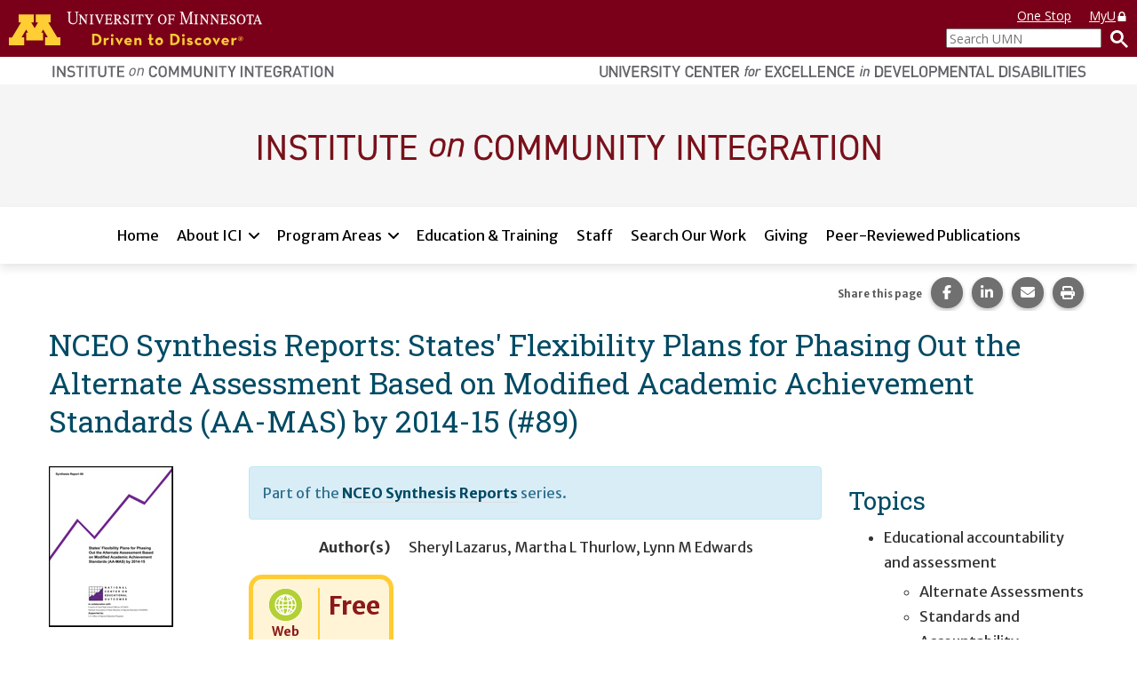

--- FILE ---
content_type: text/html; charset=utf-8
request_url: https://ici.umn.edu/products/489
body_size: 38412
content:
<!DOCTYPE html><html lang="en-US" itemscope="" itemType="http://schema.org/Article" prefix="og: http://ogp.me/ns#" class="site-ici page-type-product"><head><meta charSet="utf-8"/><meta name="viewport" content="width=device-width, initial-scale=1, shrink-to-fit=no"/><meta name="theme-color" content="#000000"/><title data-rh="true">NCEO Synthesis Reports: States&#x27; Flexibility Plans for Phasing Out the Alternate Assessment Based on Modified Academic Achievement Standards (AA-MAS) by 2014-15 (#89) | Institute on Community Integration</title><meta data-rh="true" property="og:url" content="https://ici.umn.edu/products/489"/><meta data-rh="true" content="article" property="og:type"/><meta data-rh="true" content="summary" name="twitter:card"/><meta data-rh="true" content="NCEO Synthesis Reports: States&#x27; Flexibility Plans for Phasing Out the Alternate Assessment Based on Modified Academic Achievement Standards (AA-MAS) by 2014-15 (#89)" name="twitter:title"/><meta data-rh="true" content="NCEO Synthesis Reports: States&#x27; Flexibility Plans for Phasing Out the Alternate Assessment Based on Modified Academic Achievement Standards (AA-MAS) by 2014-15 (#89)" property="og:title"/><meta data-rh="true" content="NCEO Synthesis Reports: States&#x27; Flexibility Plans for Phasing Out the Alternate Assessment Based on Modified Academic Achievement Standards (AA-MAS) by 2014-15 (#89)" itemProp="name"/><link data-rh="true" rel="shortcut icon" href="https://ici-s.umn.edu/6a/7c/7f/68/01/a5/20/6f/70/36/8d/24/f3/bf/3a/5f/b778ec9596cb65788a07271fbf8de08a.ico"/><link data-rh="true" href="https://fonts.googleapis.com/css?family=Open+Sans:400,400i,700,700i|Merriweather+Sans:400,700|Roboto+Slab" rel="stylesheet"/><link data-rh="true" href="/static/css/styles.d2575fa0f19fccefed3b.css" rel="stylesheet"/><link data-rh="true" href="/static/css/bootstrap.f8808734c35e6d24d44f.css" rel="stylesheet"/><link data-rh="true" href="/static/css/style.68fbcbf7d21438de5cc4.css" rel="stylesheet"/><link data-rh="true" href="[data-uri]" rel="stylesheet"/><style data-emotion="ici 1gkt65q 1y6do1k 12cc52o k4wa58 11cyv8j 1lchl47 6ucy65 r6akjb 1fqhu8b 1rf72yf 1uozr2u l2si6k 1ahr097 1xe63ku etvli5 eyw89l 1gpzrmv o89aj6 ftfapn 119wl5x 1p1vdey jh9e57 6mhgb7 1ios3e0 1xa6fho 1lmnzn3 ej0cmx eivff4 17561se 1nhcexs 577m43 upq10t 10qj5by 10uq428 lnukvs 1nmyklx 1o06bmn 159q8xn w811dq 8zljq5 j37ouk 1asux6v py6a6s lhn692 1pgcbxk 1am4x53 66c3li utk4f6 1q1li7z 79o9ac my9yfq ml4p91 olotos 9hz3a0">.ici-1gkt65q{width:100%;padding:0;margin:0;}@media print{.ici-1gkt65q{display:-webkit-box;display:-webkit-flex;display:-ms-flexbox;display:flex;-webkit-box-flex-flow:row nowrap;-webkit-flex-flow:row nowrap;-ms-flex-flow:row nowrap;flex-flow:row nowrap;-webkit-align-items:flex-start;-webkit-box-align:flex-start;-ms-flex-align:flex-start;align-items:flex-start;-webkit-box-pack:justify;-webkit-justify-content:space-between;justify-content:space-between;}.ici-1gkt65q a[href]::after{content:none;}}.ici-1y6do1k{display:-webkit-box;display:-webkit-flex;display:-ms-flexbox;display:flex;-webkit-box-flex-flow:row nowrap;-webkit-flex-flow:row nowrap;-ms-flex-flow:row nowrap;flex-flow:row nowrap;-webkit-box-pack:justify;-webkit-justify-content:space-between;justify-content:space-between;width:100%;font-family:'Open Sans',sans-serif;font-size:1.4rem;line-height:20px;background-color:#7a0019;}.ici-1y6do1k a,.ici-1y6do1k a:visited,.ici-1y6do1k a:hover,.ici-1y6do1k a:active{color:#fff;-webkit-text-decoration:underline;text-decoration:underline;cursor:pointer;}@media print{.ici-1y6do1k{width:auto;color:#000;background:none;}}@media only screen and (max-width: 400px){.ici-1y6do1k{-webkit-box-flex-flow:column nowrap;-webkit-flex-flow:column nowrap;-ms-flex-flow:column nowrap;flex-flow:column nowrap;-webkit-align-items:flex-start;-webkit-box-align:flex-start;-ms-flex-align:flex-start;align-items:flex-start;padding-bottom:5px;}}.ici-12cc52o{display:-webkit-box;display:-webkit-flex;display:-ms-flexbox;display:flex;-webkit-flex:0 1 auto;-ms-flex:0 1 auto;flex:0 1 auto;-webkit-align-items:center;-webkit-box-align:center;-ms-flex-align:center;align-items:center;-webkit-align-self:center;-ms-flex-item-align:center;align-self:center;}.ici-12cc52o svg{width:auto;height:29px;margin:10px;}@media only screen and (min-width: 600px){.ici-12cc52o svg{height:38px;margin:13px 10px;}}@media only screen and (max-width: 400px){.ici-12cc52o{-webkit-align-items:flex-start;-webkit-box-align:flex-start;-ms-flex-align:flex-start;align-items:flex-start;-webkit-align-self:flex-start;-ms-flex-item-align:flex-start;align-self:flex-start;}}.ici-k4wa58{fill:#ffcd34;}@media print{.ici-k4wa58{fill:#7a0019;}}.ici-11cyv8j{fill:#fff;stroke:#fff;stroke-miterlimit:10;stroke-width:0.2px;}@media print{.ici-11cyv8j{fill:#231f20;stroke:#000;stroke-width:0.1px;}}.ici-1lchl47{position:absolute;width:1px;height:1px;padding:0;margin:-1px;overflow:hidden;clip:rect(0 0 0 0);border:0;}.ici-6ucy65{display:-webkit-box;display:-webkit-flex;display:-ms-flexbox;display:flex;-webkit-flex:0 1 auto;-ms-flex:0 1 auto;flex:0 1 auto;-webkit-box-flex-flow:column;-webkit-flex-flow:column;-ms-flex-flow:column;flex-flow:column;-webkit-align-items:flex-end;-webkit-box-align:flex-end;-ms-flex-align:flex-end;align-items:flex-end;-webkit-box-pack:center;-ms-flex-pack:center;-webkit-justify-content:center;justify-content:center;padding:0 10px;}@media only screen and (min-width: 600px){.ici-6ucy65{-webkit-box-pack:start;-ms-flex-pack:start;-webkit-justify-content:flex-start;justify-content:flex-start;}}@media print{.ici-6ucy65{display:none;}}.ici-r6akjb{display:none;}@media only screen and (min-width: 600px){.ici-r6akjb{display:block;}}.ici-r6akjb a{display:inline-block;margin:8px 20px 0 0;}.ici-r6akjb a:last-child{margin-right:0;}.ici-1fqhu8b{width:1em;}.ici-1rf72yf{display:-webkit-box;display:-webkit-flex;display:-ms-flexbox;display:flex;-webkit-flex:0 1 auto;-ms-flex:0 1 auto;flex:0 1 auto;-webkit-box-flex-flow:row nowrap;-webkit-flex-flow:row nowrap;-ms-flex-flow:row nowrap;flex-flow:row nowrap;-webkit-align-items:center;-webkit-box-align:center;-ms-flex-align:center;align-items:center;-webkit-align-self:flex-end;-ms-flex-item-align:flex-end;align-self:flex-end;-webkit-box-pack:end;-ms-flex-pack:end;-webkit-justify-content:flex-end;justify-content:flex-end;padding:4px 0;}.ici-1uozr2u{max-width:175px;margin:0;}@media only screen and (min-width: 600px){.ici-1uozr2u{min-width:175px;}}@media only screen and (max-width: 400px){.ici-1uozr2u{min-width:175px;}}.ici-1uozr2u input{width:100%;height:2.2rem;margin:0;font-weight:400;}.ici-l2si6k{display:inline-block;height:100%;padding:0;margin:none;color:#fff;-webkit-text-decoration:none;text-decoration:none;white-space:nowrap;cursor:pointer;background:none;border:none;}.ici-l2si6k img{width:20px;height:20px;margin-left:10px;}.ici-1ahr097{display:-webkit-box;display:-webkit-flex;display:-ms-flexbox;display:flex;-webkit-flex-direction:column;-ms-flex-direction:column;flex-direction:column;-webkit-align-items:center;-webkit-box-align:center;-ms-flex-align:center;align-items:center;width:100%;max-width:1200px;padding:7px 15px;margin:0 auto;}.ici-1ahr097 img{display:inline-block;width:100%;height:auto;max-height:15px;}@media only screen and (min-width: 960px){.ici-1ahr097{-webkit-flex-direction:row;-ms-flex-direction:row;flex-direction:row;-webkit-align-items:flex-start;-webkit-box-align:flex-start;-ms-flex-align:flex-start;align-items:flex-start;-webkit-box-pack:justify;-webkit-justify-content:space-between;justify-content:space-between;}.ici-1ahr097 img{width:auto;height:15px;}}@media print{.ici-1ahr097{-webkit-align-items:center;-webkit-box-align:center;-ms-flex-align:center;align-items:center;-webkit-align-self:stretch;-ms-flex-item-align:stretch;align-self:stretch;-webkit-box-pack:end;-ms-flex-pack:end;-webkit-justify-content:flex-end;justify-content:flex-end;}}.ici-1xe63ku{line-height:1;}.ici-etvli5{display:inline;}@media all and (-ms-high-contrast: none){.ici-etvli5{display:block;}}.ici-eyw89l{width:100%;padding:20px 0;background-color:#f5f5f5;}.ici-1gpzrmv{max-width:1200px;padding:0 15px;margin:0 auto;text-align:center;}.ici-o89aj6 img{display:inline-block;}.ici-ftfapn{position:-webkit-sticky;position:sticky;top:0;z-index:1000;display:-webkit-box;display:-webkit-flex;display:-ms-flexbox;display:flex;gap:8px;padding:8px 15px;background-color:white;box-shadow:rgb(0 0 0 / 10%) 0px 5px 10px;}@media only screen and (min-width: 1200px){.ici-ftfapn{-webkit-box-pack:center;-ms-flex-pack:center;-webkit-justify-content:center;justify-content:center;}}@media print{.ici-ftfapn{display:none;}}.ici-ftfapn >button{-webkit-align-self:flex-start;-ms-flex-item-align:flex-start;align-self:flex-start;padding:5px 12px;cursor:pointer;background-color:white;border:2px solid #bbb;border-radius:9999px;}.ici-ftfapn >button:hover,.ici-ftfapn >button:focus,.ici-ftfapn >button:active{color:var(--color-text-over);background-color:var(--color-tertiary);}@media only screen and (min-width: 768px){.ici-ftfapn >button{display:none;}}@media only screen and (max-width: 767px){.ici-ftfapn >button[aria-expanded='false']+ul{display:none;}.ici-ftfapn >button[aria-expanded='true']+ul{display:-webkit-box;display:-webkit-flex;display:-ms-flexbox;display:flex;}}.ici-119wl5x{display:-webkit-box;display:-webkit-flex;display:-ms-flexbox;display:flex;-webkit-flex-basis:100%;-ms-flex-preferred-size:100%;flex-basis:100%;-webkit-flex-direction:column;-ms-flex-direction:column;flex-direction:column;gap:5px;padding:0;margin:0;list-style:none;display:-webkit-box;display:-webkit-flex;display:-ms-flexbox;display:flex;-webkit-flex:0 1 100%;-ms-flex:0 1 100%;flex:0 1 100%;-webkit-flex-direction:column;-ms-flex-direction:column;flex-direction:column;-webkit-box-flex-wrap:wrap;-webkit-flex-wrap:wrap;-ms-flex-wrap:wrap;flex-wrap:wrap;gap:8px;-webkit-box-pack:center;-ms-flex-pack:center;-webkit-justify-content:center;justify-content:center;}@media only screen and (min-width: 1200px){.ici-119wl5x{max-width:1200px;}}@media only screen and (min-width: 768px){.ici-119wl5x{-webkit-flex-direction:row;-ms-flex-direction:row;flex-direction:row;}}.ici-119wl5x >li{-webkit-flex:0 1 auto;-ms-flex:0 1 auto;flex:0 1 auto;}@media only screen and (min-width: 768px){.ici-119wl5x >li{-webkit-flex:0 1 auto;-ms-flex:0 1 auto;flex:0 1 auto;}}@media all and (-ms-high-contrast: none){.ici-119wl5x >li{margin:0 3px;}}.ici-119wl5x >li >a,.ici-119wl5x >li >button{color:black;background-color:#f5f5f5;}.ici-119wl5x >li >a{white-space:nowrap;border-color:#f5f5f5;}.ici-119wl5x >li >button{background-image:url([data-uri]);border-color:#f5f5f5;}.ici-119wl5x >li >button[aria-expanded='true']{position:relative;}.ici-119wl5x >li >button[aria-expanded='true']::after{position:absolute;bottom:-11px;left:calc(50% - 8px);content:'';border:1px solid transparent;border-width:0 8px 8px;border-bottom-color:black;}.ici-119wl5x >li:hover >a,.ici-119wl5x >li.focus-within >a,.ici-119wl5x >li:hover >button,.ici-119wl5x >li.focus-within >button{-webkit-transform:scale(1.015);-moz-transform:scale(1.015);-ms-transform:scale(1.015);transform:scale(1.015);}@media only screen and (min-width: 768px){.ici-119wl5x >li:hover >a,.ici-119wl5x >li.focus-within >a,.ici-119wl5x >li:hover >button,.ici-119wl5x >li.focus-within >button{-webkit-transform:translate(0, -2px);-moz-transform:translate(0, -2px);-ms-transform:translate(0, -2px);transform:translate(0, -2px);}}@media only screen and (min-width: 768px){.ici-119wl5x >li:hover button[aria-expanded='true']::after,.ici-119wl5x >li.focus-within button[aria-expanded='true']::after{-webkit-transform:translate(0, 2px);-moz-transform:translate(0, 2px);-ms-transform:translate(0, 2px);transform:translate(0, 2px);}}.ici-119wl5x >li:focus-within >a,.ici-119wl5x >li:focus-within >button{-webkit-transform:scale(1.015);-moz-transform:scale(1.015);-ms-transform:scale(1.015);transform:scale(1.015);}@media only screen and (min-width: 768px){.ici-119wl5x >li:focus-within >a,.ici-119wl5x >li:focus-within >button{-webkit-transform:translate(0, -2px);-moz-transform:translate(0, -2px);-ms-transform:translate(0, -2px);transform:translate(0, -2px);}}@media only screen and (min-width: 768px){.ici-119wl5x >li:focus-within button[aria-expanded='true']::after{-webkit-transform:translate(0, 2px);-moz-transform:translate(0, 2px);-ms-transform:translate(0, 2px);transform:translate(0, 2px);}}.ici-119wl5x >li >a,.ici-119wl5x >li >button{background-color:white;}.ici-119wl5x >li >button[aria-expanded='true']::after{bottom:-14px;}.ici-119wl5x >li:hover >a,.ici-119wl5x >li.focus-within >a,.ici-119wl5x >li:hover >button,.ici-119wl5x >li.focus-within >button{-webkit-transform:none;-moz-transform:none;-ms-transform:none;transform:none;}@media only screen and (min-width: 768px){.ici-119wl5x >li:hover >a,.ici-119wl5x >li.focus-within >a,.ici-119wl5x >li:hover >button,.ici-119wl5x >li.focus-within >button{-webkit-transform:none;-moz-transform:none;-ms-transform:none;transform:none;}}@media only screen and (min-width: 768px){.ici-119wl5x >li:hover button[aria-expanded='true']::after,.ici-119wl5x >li.focus-within button[aria-expanded='true']::after{-webkit-transform:none;-moz-transform:none;-ms-transform:none;transform:none;}}.ici-119wl5x >li:focus-within >a,.ici-119wl5x >li:focus-within >button{-webkit-transform:none;-moz-transform:none;-ms-transform:none;transform:none;}@media only screen and (min-width: 768px){.ici-119wl5x >li:focus-within >a,.ici-119wl5x >li:focus-within >button{-webkit-transform:none;-moz-transform:none;-ms-transform:none;transform:none;}}@media only screen and (min-width: 768px){.ici-119wl5x >li:focus-within button[aria-expanded='true']::after{-webkit-transform:none;-moz-transform:none;-ms-transform:none;transform:none;}}.ici-1p1vdey{position:relative;display:-webkit-box;display:-webkit-flex;display:-ms-flexbox;display:flex;-webkit-box-flex-wrap:wrap;-webkit-flex-wrap:wrap;-ms-flex-wrap:wrap;flex-wrap:wrap;gap:1px;-webkit-align-content:flex-start;-ms-flex-line-pack:flex-start;align-content:flex-start;background-color:#efefef;-webkit-transition:all 0.2s;transition:all 0.2s;background-color:white;-webkit-transition:none;transition:none;}.ici-1p1vdey:hover >a,.ici-1p1vdey.focus-within >a,.ici-1p1vdey:hover >button,.ici-1p1vdey.focus-within >button{border-color:#666;outline:none;}.ici-1p1vdey:focus-within >a,.ici-1p1vdey:focus-within >button{border-color:#666;outline:none;}.ici-1p1vdey a,.ici-1p1vdey button{display:block;padding-top:0.7rem;padding-bottom:0.7rem;color:black;cursor:pointer;background-color:#f5f5f5;border-color:#f5f5f5;border-style:solid;-webkit-transition:-webkit-transform 0.2s;transition:transform 0.2s;}.ici-1p1vdey a:hover,.ici-1p1vdey button:hover,.ici-1p1vdey a:focus,.ici-1p1vdey button:focus{color:black;-webkit-text-decoration:underline;text-decoration:underline;background-color:#e0e0e0;}.ici-1p1vdey a{-webkit-flex:1 1 auto;-ms-flex:1 1 auto;flex:1 1 auto;padding-right:1rem;padding-left:1rem;-webkit-text-decoration:none;text-decoration:none;border-width:3px 0 3px 3px;}.ici-1p1vdey a:last-child{border-right-width:3px;}.ici-1p1vdey a +button{position:relative;}.ici-1p1vdey a +button::before{position:absolute;top:calc(3px * -1);left:calc(1px * -1);width:1px;height:calc(100% + calc(3px * 2));content:'';background-color:black;}.ici-1p1vdey button{box-sizing:content-box;-webkit-flex:0 0 auto;-ms-flex:0 0 auto;flex:0 0 auto;width:12px;padding-right:calc(0.7rem + 5px);padding-left:0.7rem;text-align:left;background-image:url([data-uri]);background-repeat:no-repeat;-webkit-background-position:calc(50% + 1px) center;background-position:calc(50% + 1px) center;border-width:3px 3px 3px 0;}@media only screen and (min-width: 768px){.ici-1p1vdey button{padding-right:0.7rem;padding-left:0.7rem;}}.ici-1p1vdey button:hover,.ici-1p1vdey button:focus{-webkit-background-size:calc((12px * 1.25) + 1px);background-size:calc((12px * 1.25) + 1px);}.ici-1p1vdey button:first-child{-webkit-flex:1 1 auto;-ms-flex:1 1 auto;flex:1 1 auto;width:auto;padding-right:calc((0.7rem) + 12px + (1rem));padding-left:1rem;-webkit-background-position:calc(100% - 1rem) center;background-position:calc(100% - 1rem) center;border-left-width:3px;}.ici-1p1vdey button:first-child:hover,.ici-1p1vdey button:first-child:focus{-webkit-background-position:calc(100% - (1rem - 3px)) center;background-position:calc(100% - (1rem - 3px)) center;}.ici-1p1vdey div[data-tippy-root]{width:350px;background-color:white;box-shadow:0 0 15px 3px rgba(0, 0, 0, 0.25);}@media only screen and (min-width: 768px){.ici-1p1vdey div[data-tippy-root]{width:300px;}}.ici-1p1vdey .tippy-box[data-theme~='ici-sites']{border-radius:0;}.ici-1p1vdey .tippy-box[data-theme~='ici-sites'] .tippy-content{padding:5px;background-color:white;}.ici-1p1vdey.ici-1p1vdey a,.ici-1p1vdey.ici-1p1vdey button{padding-top:calc(0.7rem + 3px);padding-bottom:calc(0.7rem - 3px);background-color:white;border-color:white;border-width:0 0 calc(3px * 2) 0;}.ici-1p1vdey.ici-1p1vdey a:hover,.ici-1p1vdey.ici-1p1vdey button:hover,.ici-1p1vdey.ici-1p1vdey a:focus,.ici-1p1vdey.ici-1p1vdey button:focus{-webkit-text-decoration:none;text-decoration:none;background-color:#e0e0e0;border-color:#e0e0e0;}.ici-1p1vdey.ici-1p1vdey a+button::before{display:none;}.ici-1p1vdey.ici-1p1vdey button{-webkit-background-position:calc(100% - 1rem) 1.6ch;background-position:calc(100% - 1rem) 1.6ch;}.ici-1p1vdey.ici-1p1vdey button:hover,.ici-1p1vdey.ici-1p1vdey button:focus{-webkit-background-position:calc(100% - 1rem) 1.6ch;background-position:calc(100% - 1rem) 1.6ch;-webkit-background-size:inherit;background-size:inherit;}.ici-jh9e57{display:-webkit-box;display:-webkit-flex;display:-ms-flexbox;display:flex;-webkit-box-pack:end;-ms-flex-pack:end;-webkit-justify-content:flex-end;justify-content:flex-end;margin:0;text-align:center;background-color:transparent;}@media print{.ici-jh9e57{display:none;}}h1+.ici-jh9e57,h2+.ici-jh9e57{margin:0 0 1em;}.ici-jh9e57.ici-jh9e57>p{display:-webkit-box;display:-webkit-flex;display:-ms-flexbox;display:flex;-webkit-flex-direction:column;-ms-flex-direction:column;flex-direction:column;-webkit-box-pack:center;-ms-flex-pack:center;-webkit-justify-content:center;justify-content:center;margin-top:0;margin-right:5px;margin-bottom:0;font-size:0.7em;color:#595959;}.ici-jh9e57 ul.social-sharing-stack{display:inline-block;padding-left:0;margin-top:0;margin-bottom:0;margin-left:0;line-height:0;list-style:none;}.ici-jh9e57 ul.social-sharing-stack li{box-sizing:content-box;display:inline-block;width:35.5px;height:35.5px;padding:0 5px 3px;overflow:hidden;}.ici-jh9e57 ul.social-sharing-stack li a,.ici-jh9e57 ul.social-sharing-stack li button{display:inline-block;width:100%;height:100%;font-size:15.6px;line-height:35.5px;color:#fff;text-align:center;-webkit-text-decoration:none;text-decoration:none;vertical-align:middle;background-color:#707070;border:none;border-radius:50%;box-shadow:0 2px 5px 0 rgba(0, 0, 0, 0.16),0 2px 5px 0 rgba(0, 0, 0, 0.12);-webkit-transition:all 0.3s ease 0s;transition:all 0.3s ease 0s;}.ici-jh9e57 ul.social-sharing-stack li a.btn-facebook:hover,.ici-jh9e57 ul.social-sharing-stack li button.btn-facebook:hover,.ici-jh9e57 ul.social-sharing-stack li a.btn-facebook:focus,.ici-jh9e57 ul.social-sharing-stack li button.btn-facebook:focus{background-color:#3b5998;}.ici-jh9e57 ul.social-sharing-stack li a.btn-linkedin:hover,.ici-jh9e57 ul.social-sharing-stack li button.btn-linkedin:hover,.ici-jh9e57 ul.social-sharing-stack li a.btn-linkedin:focus,.ici-jh9e57 ul.social-sharing-stack li button.btn-linkedin:focus{background-color:#0082ca;}.ici-jh9e57 ul.social-sharing-stack li a.btn-pinterest:hover,.ici-jh9e57 ul.social-sharing-stack li button.btn-pinterest:hover,.ici-jh9e57 ul.social-sharing-stack li a.btn-pinterest:focus,.ici-jh9e57 ul.social-sharing-stack li button.btn-pinterest:focus{background-color:#e60023;}.ici-jh9e57 ul.social-sharing-stack li a.btn-envelope:hover,.ici-jh9e57 ul.social-sharing-stack li button.btn-envelope:hover,.ici-jh9e57 ul.social-sharing-stack li a.btn-envelope:focus,.ici-jh9e57 ul.social-sharing-stack li button.btn-envelope:focus{background-color:#4b515d;}.ici-jh9e57 ul.social-sharing-stack li a.btn-print,.ici-jh9e57 ul.social-sharing-stack li button.btn-print{padding:0;}.ici-jh9e57 ul.social-sharing-stack li a.btn-print:hover,.ici-jh9e57 ul.social-sharing-stack li button.btn-print:hover,.ici-jh9e57 ul.social-sharing-stack li a.btn-print:focus,.ici-jh9e57 ul.social-sharing-stack li button.btn-print:focus{background-color:midnightblue;}.ici-6mhgb7.ici-6mhgb7{margin-top:0.5rem;margin-bottom:0.5rem;}.ici-1ios3e0{display:none;}body[data-external-links] .ici-1ios3e0{display:block;max-width:1200px;padding:0 15px;margin:25px auto;}body[data-external-links] .ici-1ios3e0 >p{padding-bottom:1px;border-bottom:1px solid #dedede;}@media print{body[data-external-links] .ici-1ios3e0{display:none;}}.ici-1xa6fho{display:-webkit-box;display:-webkit-flex;display:-ms-flexbox;display:flex;}.ici-1xa6fho:last-child{margin-bottom:0;}.ici-1lmnzn3{padding-right:1ch;}.ici-1lmnzn3 >img{height:2em;}.ici-ej0cmx{font-size:0.8em;color:#555;}.ici-eivff4{display:none;}.ici-17561se{max-width:1200px;padding:0 15px;margin:2.5em auto;}.ici-1nhcexs{padding-left:0;margin:0;text-align:right;list-style:none;}@media print{.ici-1nhcexs{display:none;}}.ici-577m43{background-color:whitesmoke;}.ici-upq10t{max-width:1200px;padding:15px;margin:0 auto;}.ici-upq10t a[href]::after{content:none;}.ici-10qj5by{display:-webkit-box;display:-webkit-flex;display:-ms-flexbox;display:flex;-webkit-flex-direction:column;-ms-flex-direction:column;flex-direction:column;-webkit-box-flex-wrap:nowrap;-webkit-flex-wrap:nowrap;-ms-flex-wrap:nowrap;flex-wrap:nowrap;gap:18px;width:100%;}.ici-10qj5by +*{margin-top:1.8rem;}@media (min-width: 550px){.ici-10qj5by{-webkit-flex-direction:row;-ms-flex-direction:row;flex-direction:row;-webkit-box-flex-wrap:wrap;-webkit-flex-wrap:wrap;-ms-flex-wrap:wrap;flex-wrap:wrap;gap:18px;}}@media (min-width: 768px){.ici-10qj5by{-webkit-flex-direction:row;-ms-flex-direction:row;flex-direction:row;-webkit-box-flex-wrap:wrap;-webkit-flex-wrap:wrap;-ms-flex-wrap:wrap;flex-wrap:wrap;gap:18px;}}@media (min-width: 992px){.ici-10qj5by{-webkit-flex-direction:row;-ms-flex-direction:row;flex-direction:row;-webkit-box-flex-wrap:wrap;-webkit-flex-wrap:wrap;-ms-flex-wrap:wrap;flex-wrap:wrap;gap:18px;}}@media (min-width: 1200px){.ici-10qj5by{-webkit-flex-direction:row;-ms-flex-direction:row;flex-direction:row;-webkit-box-flex-wrap:wrap;-webkit-flex-wrap:wrap;-ms-flex-wrap:wrap;flex-wrap:wrap;gap:18px;}}.ici-10uq428{-webkit-flex:1 1 auto;-ms-flex:1 1 auto;flex:1 1 auto;width:auto;}.ici-10uq428 >:first-child{margin-top:0;margin-bottom:0;}.ici-10uq428 >:last-child{margin-bottom:0;}@media all and (-ms-high-contrast: none){.ici-10uq428{min-height:1px;padding-top:9px;padding-right:9px;padding-bottom:9px;padding-left:9px;}}@media print{.ici-10uq428 .img-user{display:-webkit-box;display:-webkit-flex;display:-ms-flexbox;display:flex;}}@media (min-width: 550px){.ici-10uq428{-webkit-flex:1 1 0%;-ms-flex:1 1 0%;flex:1 1 0%;width:auto;}@media all and (-ms-high-contrast: none){.ici-10uq428{min-height:1px;padding-top:9px;padding-right:9px;padding-bottom:9px;padding-left:9px;}}}@media (min-width: 768px){.ici-10uq428{-webkit-flex:1 1 0%;-ms-flex:1 1 0%;flex:1 1 0%;width:auto;}@media all and (-ms-high-contrast: none){.ici-10uq428{min-height:1px;padding-top:9px;padding-right:9px;padding-bottom:9px;padding-left:9px;}}}@media (min-width: 992px){.ici-10uq428{-webkit-flex:2 1 0%;-ms-flex:2 1 0%;flex:2 1 0%;width:auto;}@media all and (-ms-high-contrast: none){.ici-10uq428{min-height:1px;padding-top:9px;padding-right:9px;padding-bottom:9px;padding-left:9px;}}}@media (min-width: 1200px){.ici-10uq428{-webkit-flex:1 1 0%;-ms-flex:1 1 0%;flex:1 1 0%;width:auto;}@media all and (-ms-high-contrast: none){.ici-10uq428{min-height:1px;padding-top:9px;padding-right:9px;padding-bottom:9px;padding-left:9px;}}}.ici-lnukvs{-webkit-flex:1 1 auto;-ms-flex:1 1 auto;flex:1 1 auto;width:auto;}.ici-lnukvs >:first-child{margin-top:0;margin-bottom:0;}.ici-lnukvs >:last-child{margin-bottom:0;}@media all and (-ms-high-contrast: none){.ici-lnukvs{min-height:1px;padding-top:9px;padding-right:9px;padding-bottom:9px;padding-left:9px;}}@media print{.ici-lnukvs .img-user{display:-webkit-box;display:-webkit-flex;display:-ms-flexbox;display:flex;}}@media (min-width: 550px){.ici-lnukvs{-webkit-flex:4 1 0%;-ms-flex:4 1 0%;flex:4 1 0%;width:auto;}@media all and (-ms-high-contrast: none){.ici-lnukvs{min-height:1px;padding-top:9px;padding-right:9px;padding-bottom:9px;padding-left:9px;}}}@media (min-width: 768px){.ici-lnukvs{-webkit-flex:2 1 0%;-ms-flex:2 1 0%;flex:2 1 0%;width:auto;}@media all and (-ms-high-contrast: none){.ici-lnukvs{min-height:1px;padding-top:9px;padding-right:9px;padding-bottom:9px;padding-left:9px;}}}@media (min-width: 992px){.ici-lnukvs{-webkit-flex:3 1 0%;-ms-flex:3 1 0%;flex:3 1 0%;width:auto;}@media all and (-ms-high-contrast: none){.ici-lnukvs{min-height:1px;padding-top:9px;padding-right:9px;padding-bottom:9px;padding-left:9px;}}}@media (min-width: 1200px){.ici-lnukvs{-webkit-flex:1 1 0%;-ms-flex:1 1 0%;flex:1 1 0%;width:auto;}@media all and (-ms-high-contrast: none){.ici-lnukvs{min-height:1px;padding-top:9px;padding-right:9px;padding-bottom:9px;padding-left:9px;}}}.ici-1nmyklx{color:#fff;background-color:#7a0019;}.ici-1nmyklx *,.ici-1nmyklx a:hover,.ici-1nmyklx a:focus,.ici-1nmyklx a:active,.ici-1nmyklx a:visited{color:inherit;}.ici-1o06bmn{max-width:1200px;padding:15px;margin:0 auto;display:-webkit-box;display:-webkit-flex;display:-ms-flexbox;display:flex;-webkit-box-flex-wrap:wrap;-webkit-flex-wrap:wrap;-ms-flex-wrap:wrap;flex-wrap:wrap;}.ici-1o06bmn a[href]::after{content:none;}@media (min-width: 768px){.ici-1o06bmn{-webkit-flex-direction:row;-ms-flex-direction:row;flex-direction:row;}}@media (min-width: 1200px){.ici-1o06bmn{-webkit-box-pack:justify;-webkit-justify-content:space-between;justify-content:space-between;}}@media print{.ici-1o06bmn{-webkit-flex-direction:column;-ms-flex-direction:column;flex-direction:column;-webkit-align-items:flex-start;-webkit-box-align:flex-start;-ms-flex-align:flex-start;align-items:flex-start;width:200px;padding:15px 0 0;color:#000;background:none;}}.ici-159q8xn{padding:15px 0;-webkit-order:1;-ms-flex-order:1;order:1;padding-left:40px;}@media (min-width: 656px){.ici-159q8xn{-webkit-flex:1 1 50%;-ms-flex:1 1 50%;flex:1 1 50%;}}@media (min-width: 992px){.ici-159q8xn{-webkit-flex:0 0 280px;-ms-flex:0 0 280px;flex:0 0 280px;}}@media (min-width: 992px){.ici-159q8xn{-webkit-order:0;-ms-flex-order:0;order:0;}}@media print{.ici-159q8xn{padding:0;}}.ici-w811dq{display:block;width:199px;margin:0 0 24px;}@media print{.ici-w811dq{margin:0;}}.ici-8zljq5{fill:#fff;}@media print{.ici-8zljq5{color:#000;fill:#000;}}.ici-j37ouk{padding:0;margin:0;list-style:none;}@media print{.ici-j37ouk{display:none;}}.ici-1asux6v{padding:15px 0;display:-webkit-box;display:-webkit-flex;display:-ms-flexbox;display:flex;-webkit-flex:1 0 100%;-ms-flex:1 0 100%;flex:1 0 100%;-webkit-flex-direction:column;-ms-flex-direction:column;flex-direction:column;-webkit-box-pack:start;-ms-flex-pack:start;-webkit-justify-content:flex-start;justify-content:flex-start;-webkit-order:0;-ms-flex-order:0;order:0;width:100%;padding-right:40px;padding-left:40px;text-align:center;}@media (min-width: 992px){.ici-1asux6v{-webkit-flex:1 0;-ms-flex:1 0;flex:1 0;-webkit-order:1;-ms-flex-order:1;order:1;}}@media (min-width: 1200px){.ici-1asux6v{-webkit-flex:0 0 560px;-ms-flex:0 0 560px;flex:0 0 560px;}}@media print{.ici-1asux6v{display:none;}}.ici-py6a6s{display:-webkit-box;display:-webkit-flex;display:-ms-flexbox;display:flex;-webkit-box-flex-wrap:wrap;-webkit-flex-wrap:wrap;-ms-flex-wrap:wrap;flex-wrap:wrap;-webkit-align-content:flex-start;-ms-flex-line-pack:flex-start;align-content:flex-start;-webkit-box-pack:start;-ms-flex-pack:start;-webkit-justify-content:flex-start;justify-content:flex-start;padding:0;margin:0;}.ici-lhn692{display:inline-block;width:100%;margin-bottom:10px;}@media (min-width: 656px){.ici-lhn692{width:48.9%;height:66px;margin-right:2%;}.ici-lhn692:nth-child(even){margin-right:0;}}@media (min-width: 992px){.ici-lhn692{width:100%;height:auto;margin-right:0;}}@media (min-width: 1200px){.ici-lhn692{width:235px;height:66px;margin-right:10px;}}.ici-lhn692 a{display:-webkit-box;display:-webkit-flex;display:-ms-flexbox;display:flex;-webkit-align-items:center;-webkit-box-align:center;-ms-flex-align:center;align-items:center;-webkit-box-pack:center;-ms-flex-pack:center;-webkit-justify-content:center;justify-content:center;width:100%;height:100%;padding:7px 15px;font-size:14px;font-weight:700;line-height:1.5;text-align:center;-webkit-text-decoration:none;text-decoration:none;text-transform:uppercase;border:3px solid #fff;}.ici-1pgcbxk.ici-1pgcbxk,.ici-1pgcbxk.ici-1pgcbxk:hover,.ici-1pgcbxk.ici-1pgcbxk:focus,.ici-1pgcbxk.ici-1pgcbxk:visited{color:#7a0019;background:#fff;}.ici-1pgcbxk.ici-1pgcbxk:hover,.ici-1pgcbxk.ici-1pgcbxk:focus,.ici-1pgcbxk.ici-1pgcbxk:active{-webkit-text-decoration:underline;text-decoration:underline;border-color:rgb(233,107,18);}.ici-1am4x53.ici-1am4x53,.ici-1am4x53.ici-1am4x53:hover,.ici-1am4x53.ici-1am4x53:focus,.ici-1am4x53.ici-1am4x53:visited{color:#7a0019;background:#fff;}.ici-1am4x53.ici-1am4x53:hover,.ici-1am4x53.ici-1am4x53:focus,.ici-1am4x53.ici-1am4x53:active{-webkit-text-decoration:underline;text-decoration:underline;border-color:rgb(84, 5, 22);}.ici-66c3li.ici-66c3li,.ici-66c3li.ici-66c3li:hover,.ici-66c3li.ici-66c3li:focus,.ici-66c3li.ici-66c3li:visited{color:#7a0019;background:#fff;}.ici-66c3li.ici-66c3li:hover,.ici-66c3li.ici-66c3li:focus,.ici-66c3li.ici-66c3li:active{-webkit-text-decoration:underline;text-decoration:underline;border-color:rgb(255,204,52);}.ici-utk4f6.ici-utk4f6,.ici-utk4f6.ici-utk4f6:hover,.ici-utk4f6.ici-utk4f6:focus,.ici-utk4f6.ici-utk4f6:visited{color:#7a0019;background:#fff;}.ici-utk4f6.ici-utk4f6:hover,.ici-utk4f6.ici-utk4f6:focus,.ici-utk4f6.ici-utk4f6:active{-webkit-text-decoration:underline;text-decoration:underline;border-color:rgb(179,208,41);}.ici-1q1li7z{padding:15px 0;-webkit-order:2;-ms-flex-order:2;order:2;min-width:285px;padding-left:40px;font-size:0.75em;}@media (min-width: 656px){.ici-1q1li7z{-webkit-flex:1 1 50%;-ms-flex:1 1 50%;flex:1 1 50%;}}@media (min-width: 992px){.ici-1q1li7z{-webkit-flex:0 0 280px;-ms-flex:0 0 280px;flex:0 0 280px;}}@media (min-width: 656px){.ici-1q1li7z{padding-right:40px;padding-left:0;}}@media print{.ici-1q1li7z{padding:0;}}.ici-79o9ac{margin-bottom:1.5em;line-height:1.75;}@media print{.ici-my9yfq{display:none;}}.ici-ml4p91{display:inline-block;margin-right:15px;}.ici-ml4p91 img{display:block;}.ici-olotos{display:block;margin-top:1.5em;line-height:1.4;}.ici-olotos img{display:inline-block;float:left;margin-right:10px;}@media print{.ici-olotos{display:none;}}.ici-9hz3a0{display:block;width:100%;padding:5px 54px;margin:0;font-size:1.2rem;text-align:center;background-color:white;}.ici-9hz3a0 a,.ici-9hz3a0 a:visited{color:#333;-webkit-text-decoration:underline;text-decoration:underline;}@media print{.ici-9hz3a0 a,.ici-9hz3a0 a:visited{display:none;}}</style></head><body><noscript>You need to enable JavaScript to run this app.</noscript><div id="root"><a class="sr-only sr-only-focusable" href="#main-content">Skip to main content</a><header role="banner" class="ici-1gkt65q"><div class="ici-1y6do1k"><a href="https://twin-cities.umn.edu" class="ici-12cc52o"><svg xmlns="http://www.w3.org/2000/svg" viewBox="0 0 285.64 37.97" width="300" height="40" role="img"><title>University of Minnesota</title><path d="M54.6 29.13l-10.21-17h2.81V3.31h-17v8.85H33l-3.9 6.48-3.9-6.48H28V3.31H11v8.85h2.81l-10.21 17H0V38h17.33v-8.87h-3.11l5.32-8.84 2.06 3.42h-2v8.85h19v-8.85h-2l2.07-3.42L44 29.13h-3.09V38h17.33v-8.87z" class="ici-k4wa58"></path><path d="M276.19 3.53l.08 2.72h-.36c-.33-1.74-.75-2-3.05-2v8.12a1.21 1.21 0 0 0 1.37 1.37v.39H270v-.39a1.21 1.21 0 0 0 1.38-1.37V4.22c-2.3 0-2.72.29-3.05 2H268V3.53zm-14.11-.2c-2.61 0-4.72 2.14-4.72 5.47s2.11 5.47 4.72 5.47 4.72-2.14 4.72-5.47-2.12-5.47-4.72-5.47zm0 10.32c-2 0-3.11-1.9-3.11-4.85S260.1 4 262.08 4s3.11 1.9 3.11 4.85-1.13 4.8-3.11 4.8zm22.35-.85c-.19-.5-3.73-9.42-3.73-9.42h-.36s-3.13 8.18-3.51 9.14-.85 1.19-1.22 1.19v.39h2.88v-.39a.85.85 0 0 1-.9-.75 1.22 1.22 0 0 1 .05-.4l.7-1.91H282c.38 1 .66 1.8.67 1.84a1.63 1.63 0 0 1 .12.47c0 .41-.33.75-1 .75v.39h3.7v-.39a1.37 1.37 0 0 1-1.06-.91zm-5.81-2.89c.71-1.94 1.56-4.22 1.56-4.22S281 8 281.73 9.91zm-31.78 1.44a2.72 2.72 0 0 1-2.74 2.06h-1.67c-.62 0-.88-.21-.88-.71V8.94h2.27c.88 0 1.35.49 1.49 1.43h.35V6.71h-.38c-.05 1-.58 1.51-1.37 1.51h-2.36V4.69c0-.39.25-.47.57-.47h2c1.27 0 1.71.52 2 1.7h.36l-.09-2.39h-7.6v.39c.89 0 1.29.42 1.29 1.37v7.05c0 .95-.4 1.37-1.29 1.37v.39h7.8l.68-2.75zm8.05-8.04l.3 3.49h-.39c-.52-1.72-1.4-2.8-2.66-2.8a1.34 1.34 0 0 0-1.42 1.42c0 .93.68 1.48 1.53 2.06L254 8.66a3.43 3.43 0 0 1 1.54 2.67 2.92 2.92 0 0 1-3 3c-1 0-1.7-.52-2.22-.52-.29 0-.43.29-.5.52h-.36L249 10.8h.38c.64 1.8 1.59 2.86 2.91 2.86a1.67 1.67 0 0 0 1.71-1.78 2.19 2.19 0 0 0-1.14-1.88l-2.09-1.5a2.82 2.82 0 0 1-1.32-2.5 2.52 2.52 0 0 1 2.61-2.66c.71 0 1.51.47 1.95.47a.47.47 0 0 0 .49-.47zm-21 .22v.39c.82 0 1.32.63 1.32 1.59v5.56l-5.49-7.54h-2.39v.39a1.31 1.31 0 0 1 1 .46l.31.41v7.09c0 1.2-.42 1.83-1.38 1.83v.39h3.38v-.39c-.83 0-1.32-.54-1.32-1.51V5.71l6.31 8.55h.23v-8.5c0-1.35.54-1.84 1.36-1.84v-.39zm-11.72 0v.39c.82 0 1.32.63 1.32 1.59v5.56L218 3.53h-2.39v.39a1.31 1.31 0 0 1 1 .46l.31.41v7.09c0 1.2-.42 1.83-1.38 1.83v.39H219v-.39c-.82 0-1.32-.54-1.32-1.51V5.71l6.32 8.55h.22v-8.5c0-1.35.55-1.84 1.38-1.84v-.39zM208 .49V.1h-3.27l-4.25 11.42L196.21.1h-3.33v.39c1.4 0 1.79.76 1.79 2.14v8.58c0 2-.56 2.5-1.81 2.5v.39h4.31v-.39c-1.21 0-1.79-.52-1.79-2.5v-9l4.45 11.89h.41L204.77 2v9.19c0 2-.45 2.5-1.7 2.5v.39H208v-.39c-1.21 0-1.68-.52-1.68-2.5V2.43c.01-1.59.86-1.94 1.68-1.94zm4 4.8a1.21 1.21 0 0 1 1.37-1.37v-.39h-4.25v.39a1.21 1.21 0 0 1 1.37 1.37v7.05a1.21 1.21 0 0 1-1.37 1.37v.39h4.25v-.39a1.21 1.21 0 0 1-1.37-1.37zm-38.92-1.95c-2.6 0-4.72 2.15-4.72 5.48s2.12 5.47 4.72 5.47 4.72-2.14 4.72-5.47-2.11-5.48-4.72-5.48zm0 10.33c-2 0-3.11-1.9-3.11-4.85S171.1 4 173.08 4s3.11 1.9 3.11 4.86-1.13 4.81-3.11 4.81zM187 3.53h-7.69v.39c.89 0 1.29.42 1.29 1.37v7.05c0 .95-.4 1.37-1.29 1.37v.39h4.09v-.39a1.2 1.2 0 0 1-1.4-1.37v-3.4h2.19c.88 0 1.35.49 1.49 1.43h.35V6.71h-.38c-.06 1-.58 1.51-1.38 1.51H182V4.69c0-.39.24-.47.57-.47h2.12c1.26 0 1.7.52 2 1.7h.31zm-35.33.02l.08 2.71h-.35c-.33-1.74-.76-2-3.05-2v8.13a1.21 1.21 0 0 0 1.37 1.37v.38h-4.25v-.38a1.21 1.21 0 0 0 1.37-1.37V4.23c-2.29 0-2.71.29-3 2h-.36l.08-2.71zm8.16.38v-.38h3.23v.38a2.29 2.29 0 0 0-1.51 1L159 9.28v3.08c0 1 .37 1.37 1.48 1.37v.38H156v-.38c1.11 0 1.49-.35 1.49-1.37V9.45L154.64 5a2.06 2.06 0 0 0-1.48-1v-.45h4.17v.38c-.58 0-1 .26-1 .56a1.37 1.37 0 0 0 .16.55l2.12 3.49s2-3.53 2.08-3.63a.62.62 0 0 0 .09-.34c.01-.29-.16-.63-.95-.63zm-25.01-.62l.3 3.49h-.38c-.52-1.72-1.4-2.77-2.66-2.77a1.34 1.34 0 0 0-1.43 1.42c0 .93.68 1.48 1.54 2.06l1.7 1.15a3.45 3.45 0 0 1 1.53 2.67 2.92 2.92 0 0 1-3 3c-1 0-1.7-.52-2.22-.52-.29 0-.43.29-.49.52h-.36l-.44-3.52h.38c.65 1.8 1.59 2.86 2.91 2.86a1.67 1.67 0 0 0 1.73-1.78 2.19 2.19 0 0 0-1.14-1.89l-2.08-1.5a2.82 2.82 0 0 1-1.32-2.5A2.52 2.52 0 0 1 132 3.31c.72 0 1.51.47 1.95.47a.48.48 0 0 0 .5-.47zm5.82 1.99A1.21 1.21 0 0 1 142 3.93v-.38h-4.25v.38a1.21 1.21 0 0 1 1.37 1.37v7.06a1.21 1.21 0 0 1-1.37 1.37v.38H142v-.38a1.21 1.21 0 0 1-1.37-1.37zm-24.21 6.05a2.73 2.73 0 0 1-2.74 2.06H112c-.61 0-.88-.21-.88-.71V8.94h2.28c.88 0 1.35.49 1.49 1.43h.35V6.71h-.38c-.06 1-.58 1.51-1.38 1.51h-2.36V4.69c0-.39.25-.47.58-.47h2c1.26 0 1.7.52 2 1.7h.35L116 3.53h-7.6v.39c.89 0 1.29.42 1.29 1.37v7.05c0 .95-.4 1.37-1.29 1.37v.39h7.8l.68-2.75zm10.05 1.9c-.25-.3-2.59-3.51-3.11-4.22 1.89-.41 2.56-1.37 2.56-2.75 0-1.65-1.24-2.75-3.49-2.75h-4.22v.39c.88 0 1.29.42 1.29 1.37v7.05c0 .95-.41 1.37-1.29 1.37v.39h4.09v-.39c-.89 0-1.3-.42-1.3-1.37v-3.1h.81l3.42 4.89h2.31v-.33a1.42 1.42 0 0 1-1.07-.55zM121 8.61V5c0-.73.15-.91 1-.91 1.78 0 2.44.88 2.44 2.2 0 1.62-1.23 2.28-3 2.28zM94 5.29a1.21 1.21 0 0 1 1.37-1.37v-.39h-4.22v.39a1.21 1.21 0 0 1 1.38 1.37v7.05a1.21 1.21 0 0 1-1.38 1.37v.39h4.26v-.39A1.21 1.21 0 0 1 94 12.34zm7-1.37v-.39h-3.86v.39c.46 0 1 .3 1.29 1.09l3.81 9.25h.25L105.81 5c.28-.74.74-1.09 1.18-1.09v-.38h-3v.39c.66 0 1 .35 1 .82a1.11 1.11 0 0 1-.08.41l-2.22 6.23s-2.56-6.13-2.63-6.32a1.27 1.27 0 0 1-.09-.47c.03-.42.37-.67 1.03-.67zM65.54.49c1.16 0 1.76.57 1.76 2.22v6.53c0 3.3 1.81 5 5 5a4.48 4.48 0 0 0 4.8-4.83V2.32c0-1.09.33-1.83 1.65-1.83V.1h-4.2v.39c1.18 0 1.67.52 1.7 1.94s.11 5.16.11 7.39a3.75 3.75 0 0 1-7.49-.22V2.3c0-1.08.41-1.81 1.64-1.81V.1h-5zm20.04 3.04v.39c.82 0 1.32.63 1.32 1.59v5.56l-5.49-7.54H79v.39a1.35 1.35 0 0 1 1 .46l.3.41v7.09c0 1.2-.42 1.83-1.37 1.83v.39h3.37v-.39c-.82 0-1.32-.54-1.32-1.51V5.71l6.32 8.55h.21v-8.5c0-1.35.55-1.84 1.38-1.84v-.39z" class="ici-11cyv8j"></path><path d="M93.89 25h3.92c3.92 0 6.72 2.61 6.72 6.38s-2.78 6.38-6.72 6.38h-3.92zm3.79 10.45c2.83 0 4.13-1.69 4.13-4.07s-1.3-4.07-4.13-4.07h-1.16v8.14zm9.22-5.68h2.54v1.44a2.41 2.41 0 0 1 2.35-1.61 2.57 2.57 0 0 1 1.24.32l-.81 2.31a2.1 2.1 0 0 0-1-.25c-1.14 0-1.76.53-1.76 2.24v3.54h-2.56zm8.1-2.93a1.61 1.61 0 0 1 3.21 0 1.61 1.61 0 0 1-3.21 0zm.33 2.93h2.54v8h-2.54zm4.67 0h2.79l1.21 2.38a13.33 13.33 0 0 1 .66 2.12 12.56 12.56 0 0 1 .62-2.12l1.08-2.38h2.58l-4.28 8.16h-.25zm14.9 6.06a3.44 3.44 0 0 0 2-.64l1.45 1.56a4.76 4.76 0 0 1-3.42 1.18c-2.85 0-4.69-1.72-4.69-4.18a4.17 4.17 0 0 1 4.41-4.15c2.87 0 4.43 2.14 4.24 4.93h-6.06a1.89 1.89 0 0 0 2.07 1.3zm1.44-2.76a1.52 1.52 0 0 0-1.67-1.41 1.72 1.72 0 0 0-1.88 1.41zm5.22-3.3h2.53l-.09 1.31a2.72 2.72 0 0 1 2.53-1.48c1.75 0 3 1.27 3 3.55v4.61H147v-4.45c0-.9-.43-1.4-1.33-1.4a1.46 1.46 0 0 0-1.62 1.57v4.28h-2.53zm16.74 4.99v-2.89h-1.18v-2.1h1.18V25.6h2.52v4.17h2.05v2.1h-2.05v3c0 .8.26 1 .66 1a1.5 1.5 0 0 0 .88-.34l1 1.77a3.38 3.38 0 0 1-2.24.73c-1.65-.03-2.82-.87-2.82-3.27zm6.88-.98a4.41 4.41 0 1 1 4.41 4.15 4.19 4.19 0 0 1-4.41-4.15zm6.21 0a1.82 1.82 0 1 0-3.62 0 1.82 1.82 0 1 0 3.62 0zM182.05 25H186c3.92 0 6.72 2.61 6.72 6.38s-2.78 6.38-6.72 6.38h-3.93zm3.8 10.45c2.83 0 4.13-1.69 4.13-4.07s-1.3-4.07-4.13-4.07h-1.17v8.14zm9.42-8.61a1.61 1.61 0 0 1 3.21 0 1.61 1.61 0 0 1-3.21 0zm.34 2.93h2.53v8h-2.53zm4.97 6.64l1.48-1.31a2.9 2.9 0 0 0 2 .84c.82 0 1.09-.15 1.09-.49s-.51-.43-1.81-.77a2.59 2.59 0 0 1-2.34-2.55c0-1.8 1.39-2.53 3.1-2.53a3.9 3.9 0 0 1 2.9 1.1l-1.35 1.45a2.48 2.48 0 0 0-1.54-.6c-.58 0-.86.15-.86.47s.5.51 1.59.75 2.63.81 2.63 2.5c0 1.46-.77 2.66-3.28 2.66a4.45 4.45 0 0 1-3.61-1.52zm9.15-2.66a4.13 4.13 0 0 1 4.37-4.15 3.91 3.91 0 0 1 3.36 1.59l-1.8 1.47a1.88 1.88 0 0 0-1.56-.85 1.75 1.75 0 0 0-1.79 1.94 1.77 1.77 0 0 0 1.79 2 2.1 2.1 0 0 0 1.61-.75l1.71 1.5a4.05 4.05 0 0 1-3.32 1.44 4.13 4.13 0 0 1-4.37-4.19zm9.7.03a4.41 4.41 0 1 1 4.41 4.15 4.19 4.19 0 0 1-4.41-4.15zm6.21 0a1.78 1.78 0 0 0-1.8-2 1.8 1.8 0 0 0-1.82 2 1.81 1.81 0 0 0 1.82 2 1.79 1.79 0 0 0 1.8-2zm3.95-4.01h2.8l1.12 2.38a12.28 12.28 0 0 1 .66 2.12 12.56 12.56 0 0 1 .62-2.12l1.09-2.38h2.57l-4.28 8.16h-.24zm14.87 6.06a3.5 3.5 0 0 0 2-.64l1.44 1.56a4.74 4.74 0 0 1-3.42 1.18c-2.85 0-4.69-1.72-4.69-4.18a4.18 4.18 0 0 1 4.41-4.15c2.88 0 4.43 2.14 4.25 4.93h-6.07a1.89 1.89 0 0 0 2.08 1.3zm1.44-2.76a1.51 1.51 0 0 0-1.67-1.41 1.7 1.7 0 0 0-1.87 1.41zm5.22-3.3h2.54v1.44A2.41 2.41 0 0 1 256 29.6a2.5 2.5 0 0 1 1.23.32l-.8 2.31a2.1 2.1 0 0 0-1-.25c-1.14 0-1.76.53-1.76 2.24v3.54h-2.54zm11.13-1.33a2 2 0 0 1 .72.47 2.53 2.53 0 0 1 .48.66 2.29 2.29 0 0 1 .23 1 2.32 2.32 0 0 1-.3 1.15 2.17 2.17 0 0 1-.85.85 2.23 2.23 0 0 1-2.27 0 2.08 2.08 0 0 1-.84-.85 2.23 2.23 0 0 1-.31-1.15 2.18 2.18 0 0 1 .2-.93 2.35 2.35 0 0 1 .49-.72 2.34 2.34 0 0 1 1.59-.65 2.35 2.35 0 0 1 .86.17zm1.61 1a2.75 2.75 0 0 0-.52-.77 2.85 2.85 0 0 0-.84-.58 2.54 2.54 0 0 0-1.11-.23 2.77 2.77 0 0 0-1.17.26 2.74 2.74 0 0 0-.75.54 2.63 2.63 0 0 0-.56.83 2.56 2.56 0 0 0-.22 1.07 2.74 2.74 0 0 0 .36 1.36 2.51 2.51 0 0 0 1 1 2.67 2.67 0 0 0 1.34.36 2.69 2.69 0 0 0 1.19-.27 3 3 0 0 0 .78-.57 2.64 2.64 0 0 0 .55-.86 2.7 2.7 0 0 0 .19-1 2.75 2.75 0 0 0-.24-1.13zM261.3 31a.84.84 0 0 1 .4.07.5.5 0 0 1 .19.19 1.08 1.08 0 0 1 .07.39 2.76 2.76 0 0 0 .05.45h.64a2.2 2.2 0 0 1 0-.39 1.79 1.79 0 0 0 0-.39.73.73 0 0 0-.12-.3.58.58 0 0 0-.2-.18 1.27 1.27 0 0 0-.33-.12 1 1 0 0 0 .33-.07.77.77 0 0 0 .29-1.07.7.7 0 0 0-.26-.28 1.15 1.15 0 0 0-.42-.16 3.42 3.42 0 0 0-.53 0h-1.07v3h.66V31zm.36-1.38a.49.49 0 0 1 .24.15.48.48 0 0 1 .1.23.43.43 0 0 1-.07.25.47.47 0 0 1-.23.18.81.81 0 0 1-.31.06h-.45v-1h.45a1.1 1.1 0 0 1 .27.09z" class="ici-k4wa58"></path></svg><span class="ici-1lchl47"> home page</span></a><div class="ici-6ucy65"><div class="ici-r6akjb"><a href="https://onestop.umn.edu">One Stop</a><a href="https://www.myu.umn.edu">MyU<img src="[data-uri]" alt="" role="presentation" class="ici-1fqhu8b"/></a></div><form action="https://google.umn.edu/search" method="get" accept-charset="UTF-8" class="ici-1rf72yf"><input type="hidden" name="client" value="campus_tc"/><input type="hidden" name="proxystylesheet" value="campus_tc"/><input type="hidden" name="site" value="campus_tc"/><input type="hidden" name="output" value="xml_no_dtd"/><label class="ici-1uozr2u"><span class="ici-1lchl47">Search UMN</span><input type="text" placeholder="Search UMN" name="q" maxLength="128"/></label><button type="submit" name="op" value="Button" class="ici-l2si6k"><img src="[data-uri]" alt="Search"/></button></form></div></div><div class="ici-1ahr097"><a class="ici-1xe63ku" href="/"><img src="[data-uri]" alt="Institute on Community Integration" width="325" height="15"/></a><a href="https://www.aucd.org" class="ici-1xe63ku"><img src="[data-uri]" alt="University Center on Excellence in Developmental Disability" width="553" height="15"/></a></div></header><nav aria-labelledby="ici-main-nav" class="ici-etvli5"><h2 class="sr-only" id="ici-main-nav">Main navigation</h2><div class="ici-eyw89l"><div class="ici-1gpzrmv"><a title="Goto Website Homepage" rel="home" class="ici-o89aj6" href="/"><img src="https://ici-s.umn.edu/files/HFjRN7e_Fh/ici_home_horiz?preferredLocale=en-US" alt="Institute on Community Integration homepage" class="img-responsive" style="max-width:100%;height:auto"/></a></div></div><div class="ici-ftfapn"><button type="button" class="navbar-toggle" aria-expanded="false"><span class="ici-1lchl47">Press to Toggle Website Primary Navigation</span><img src="[data-uri]" alt=""/></button><ul class="ici-119wl5x"><li class="ici-1p1vdey"><a href="/">Home</a></li><li class="ici-1p1vdey"><button>About ICI</button></li><li class="ici-1p1vdey"><button>Program Areas</button></li><li class="ici-1p1vdey"><a href="/education-and-training">Education &amp; Training</a></li><li class="ici-1p1vdey"><a href="/staff">Staff</a></li><li class="ici-1p1vdey"><a href="/search">Search Our Work</a></li><li class="ici-1p1vdey"><a href="/giving">Giving</a></li><li class="ici-1p1vdey"><a href="/peer-reviewed-publications">Peer-Reviewed Publications</a></li></ul></div></nav><div class="hero-jumbotron"></div><div class="main-container container-fluid"><div class="row"><main role="main" id="main-content"><article class="col-sm-12"><div></div><div class="region region-title"><h1 style="outline:none" tabindex="-1" class="page-header"><span class="">NCEO Synthesis Reports: States&#x27; Flexibility Plans for Phasing Out the Alternate Assessment Based on Modified Academic Achievement Standards (AA-MAS) by 2014-15 (#89)</span></h1><section class="block-ici-share-links clearfix ici-jh9e57" data-ritm="false"><p><strong>Share this page</strong></p><ul class="social-sharing-stack"><li><a href="https://www.facebook.com/sharer/sharer.php?u=https%3A%2F%2Fici.umn.edu%2Fproducts%2F489" target="_blank" rel="noopener noreferrer" class="btn-facebook"><svg aria-hidden="true" focusable="false" data-prefix="fab" data-icon="facebook-f" class="svg-inline--fa fa-facebook-f " role="img" xmlns="http://www.w3.org/2000/svg" viewBox="0 0 320 512"><path fill="currentColor" d="M80 299.3V512H196V299.3h86.5l18-97.8H196V166.9c0-51.7 20.3-71.5 72.7-71.5c16.3 0 29.4 .4 37 1.2V7.9C291.4 4 256.4 0 236.2 0C129.3 0 80 50.5 80 159.4v42.1H14v97.8H80z"></path></svg><span class="sr-only">Share this page on Facebook.</span></a></li><li><a href="https://www.linkedin.com/shareArticle?mini=true&amp;url=https%3A%2F%2Fici.umn.edu%2Fproducts%2F489" target="_blank" rel="noopener noreferrer" class="btn-linkedin"><svg aria-hidden="true" focusable="false" data-prefix="fab" data-icon="linkedin-in" class="svg-inline--fa fa-linkedin-in " role="img" xmlns="http://www.w3.org/2000/svg" viewBox="0 0 448 512"><path fill="currentColor" d="M100.28 448H7.4V148.9h92.88zM53.79 108.1C24.09 108.1 0 83.5 0 53.8a53.79 53.79 0 0 1 107.58 0c0 29.7-24.1 54.3-53.79 54.3zM447.9 448h-92.68V302.4c0-34.7-.7-79.2-48.29-79.2-48.29 0-55.69 37.7-55.69 76.7V448h-92.78V148.9h89.08v40.8h1.3c12.4-23.5 42.69-48.3 87.88-48.3 94 0 111.28 61.9 111.28 142.3V448z"></path></svg><span class="sr-only">Share this page on LinkedIn.</span></a></li><li><a href="mailto:?&amp;subject=NCEO%20Synthesis%20Reports%3A%20States&#x27;%20Flexibility%20Plans%20for%20Phasing%20Out%20the%20Alternate%20Assessment%20Based%20on%20Modified%20Academic%20Achievement%20Standards%20(AA-MAS)%20by%202014-15%20(%2389)&amp;body=https%3A%2F%2Fici.umn.edu%2Fproducts%2F489" rel="noopener noreferrer" class="btn-envelope"><svg aria-hidden="true" focusable="false" data-prefix="fas" data-icon="envelope" class="svg-inline--fa fa-envelope " role="img" xmlns="http://www.w3.org/2000/svg" viewBox="0 0 512 512"><path fill="currentColor" d="M48 64C21.5 64 0 85.5 0 112c0 15.1 7.1 29.3 19.2 38.4L236.8 313.6c11.4 8.5 27 8.5 38.4 0L492.8 150.4c12.1-9.1 19.2-23.3 19.2-38.4c0-26.5-21.5-48-48-48L48 64zM0 176L0 384c0 35.3 28.7 64 64 64l384 0c35.3 0 64-28.7 64-64l0-208L294.4 339.2c-22.8 17.1-54 17.1-76.8 0L0 176z"></path></svg><span class="sr-only">Share this page via email.</span></a></li><li><button type="button" class="btn-print"><svg aria-hidden="true" focusable="false" data-prefix="fas" data-icon="print" class="svg-inline--fa fa-print " role="img" xmlns="http://www.w3.org/2000/svg" viewBox="0 0 512 512"><path fill="currentColor" d="M128 0C92.7 0 64 28.7 64 64l0 96 64 0 0-96 226.7 0L384 93.3l0 66.7 64 0 0-66.7c0-17-6.7-33.3-18.7-45.3L400 18.7C388 6.7 371.7 0 354.7 0L128 0zM384 352l0 32 0 64-256 0 0-64 0-16 0-16 256 0zm64 32l32 0c17.7 0 32-14.3 32-32l0-96c0-35.3-28.7-64-64-64L64 192c-35.3 0-64 28.7-64 64l0 96c0 17.7 14.3 32 32 32l32 0 0 64c0 35.3 28.7 64 64 64l256 0c35.3 0 64-28.7 64-64l0-64zM432 248a24 24 0 1 1 0 48 24 24 0 1 1 0-48z"></path></svg><span class="sr-only">Print this page.</span></button></li></ul></section></div><div class="row"><div class="col-xm-12 col-sm-9"><div class="row"><div class="col-xs-12 col-sm-4 col-md-3"><img src="https://ici-s.umn.edu/03/7a/68/e4/82/86/3c/8b/2a/1f/84/27/3a/c5/50/7f/a47be9606582ef433e8c2ad3e82ac6f0.jpg?preferredLocale=en-US" alt="" class="img-responsive" style="max-width:100%;height:auto" width="140" height="181"/><p class="small"><a href="/products/reprint">Reprint permission request</a></p></div><div class="col-xs-12 col-sm-8 col-md-9"><div class="alert alert-info">Part of the <a href="/series/15"><strong>NCEO Synthesis Reports</strong></a> series.</div><dl class="dl-horizontal no-empty-dd"><dt>Author(s)</dt><dd>Sheryl Lazarus<!-- -->, <!-- -->Martha L Thurlow<!-- -->, <!-- -->Lynn M Edwards</dd></dl><div class="product-formats"><a href="https://nceo.info/Resources/publications/OnlinePubs/Synthesis89/default.htm" class="product-format" rel="noopener noreferrer" target="_blank"><span class="icon"><img src="https://ici-s.umn.edu/files/KM7xcfmJx9/standard-icons-html-deliverable-icon-html.png?preferredLocale=en-US" alt="" height="37" width="37"/><strong>Web</strong></span><dl class="description"><dt class="free sr-only">Cost: </dt><dd class="free">Free</dd></dl></a><a href="https://nceo.umn.edu/docs/OnlinePubs/Synthesis89/SynthesisReport89.pdf" class="product-format" rel="noopener noreferrer" target="_blank"><span class="icon"><img src="https://ici-s.umn.edu/files/3Ek4gd9Ejf/standard-icons-download-deliverable-icon-download.png?preferredLocale=en-US" alt="" height="37" width="37"/><strong>PDF</strong></span><dl class="description"><dt class="free sr-only">Cost: </dt><dd class="free">Free</dd><dt>Pages: </dt><dd>44</dd></dl></a></div></div></div><h2>Description</h2><p>A report compiling, analyzing, and summarizing states&#x27; plans for phasing out the alternate assessment based on modified achievement standards (AA-MAS) in their approved waiver applications. The U.S. Department of Education offered states the flexibility waiver from some of the Elementary and Secondary Education Act (ESEA) accountability requirements on condition that the states provide a plan to phase out the use of the AA-MAS for ESEA accountability by the 2014-15 school year.</p><h2>Details</h2><dl class="dl-horizontal no-empty-dd"><dt>Date</dt><dd>March 2013<!-- --> </dd><dt>Type</dt><dd>Report<!-- --> </dd><dt>Edition</dt><dd>Number 89</dd><dt>Publisher</dt><dd><a href="/projects/1">National Center on Educational Outcomes (NCEO)</a></dd></dl></div><div class="col-xs-12 col-sm-3 content-rail"><h2>Topics</h2><div class="views-exposed-form"><div class="fieldset-wrapper tree-filter"><div class="form-checkboxes"><ul class="form-item form-type-checkbox checkbox ici-6mhgb7"><li><span class="tree-expansion-item">Educational accountability and assessment</span><ul class="form-item form-type-checkbox checkbox ici-6mhgb7"><li><span class="tree-expansion-item">Alternate Assessments</span></li><li><span class="tree-expansion-item">Standards and Accountability</span></li><li><span class="tree-expansion-item">Students with Disabilities</span></li></ul></li><li><span class="tree-expansion-item">Specific life stage</span><ul class="form-item form-type-checkbox checkbox ici-6mhgb7"><li><span class="tree-expansion-item">Adolescents and young adults</span></li><li><span class="tree-expansion-item">Children</span></li></ul></li></ul></div></div></div></div></div></article></main></div></div><div class="ici-1ios3e0"><p>Icon(s) used on this page:</p><dl class="ici-1xa6fho"><dt class="ici-1lmnzn3"><img src="https://ici-s.umn.edu/files/4h4HjX9-GC/linked-external?preferredLocale=en-US" alt="External Link Indicator Icon"/></dt><dd class="ici-ej0cmx"><span id="external-link-note" class="ici-eivff4">Opens an external site or resource</span>Opens an external site or resource -- We are committed to digital accessibility for all. Please be aware you are navigating to an external site that may not adhere to our accessibility standards.</dd></dl></div><div class="ici-17561se"><h2 class="ici-1lchl47" id="ici-account-menu-menu">User account menu</h2><ul aria-labelledby="ici-account-menu-menu" class="ici-1nhcexs"></ul></div><footer role="contentinfo" class="ici-577m43"><div class="ici-upq10t"><div class="ici-10qj5by"><div class="ici-10uq428"></div><div class="ici-lnukvs"><p><a href="https://umn.qualtrics.com/jfe/form/SV_0D4v82keKDehnV3" aria-describedby="external-link-note">Please give us feedback about our website</a></p></div><div class="ici-10uq428"></div></div></div><div class="ici-1nmyklx"><div class="ici-upq10t"><div class="ici-1o06bmn"><div class="ici-159q8xn"><h2 class="ici-w811dq"><a href="/"><svg width="199" height="61" viewBox="0 0 198.9 60.9" xmlns="http://www.w3.org/2000/svg" role="img"><title>Institute on Community Integration</title><g class="ici-8zljq5"><path d="m0 59.7v-58.5h11.5v58.5z"></path><path d="m72.1 18.5h-14c-1.7-2.3-3.6-3.9-5.9-5.1s-4.9-1.7-7.8-1.7c-2.4 0-4.6.4-6.7 1.3s-4 2.2-5.6 3.9c-1.7 1.8-3.1 3.8-4 6.1-1 2.3-1.4 4.7-1.4 7.1 0 5.4 1.7 9.9 5.2 13.5 3.4 3.6 7.7 5.4 12.6 5.4 2.9 0 5.4-.5 7.7-1.6s4.1-2.6 5.6-4.7h14c-2.7 6-6.4 10.5-10.9 13.5-4.6 3-10 4.5-16.3 4.5-4.4 0-8.5-.8-12.2-2.5s-7-4.2-10-7.5c-2.5-2.8-4.4-5.9-5.7-9.4s-1.9-7.3-1.9-11.3c0-4.1.8-7.9 2.3-11.6 1.6-3.7 3.8-7 6.8-10 2.8-2.8 6-4.9 9.5-6.3 3.4-1.4 7.1-2.1 11.1-2.1 6.4 0 11.9 1.5 16.5 4.6s8.2 7.7 11.1 13.9z"></path><path d="m75 59.7v-58.5h11.5v58.5z"></path><path d="m100.4 16.1v-12.6h1.4v12.6z"></path><path d="m112.5 16.1-6.6-9.9v9.8l-1.4.1v-12.6h1.3l6.5 9.8v-9.8h1.4l.1 12.6z"></path><path d="m119.7 16.2c-1.9 0-3.1-.5-4.3-1.7l.9-1c1.1 1 2 1.4 3.4 1.4 1.8 0 2.9-.8 2.9-2.3 0-.7-.2-1.2-.6-1.5s-.7-.4-1.6-.6l-1.5-.2c-1-.2-1.8-.5-2.3-1-.6-.6-1-1.4-1-2.4 0-2.2 1.6-3.6 4.1-3.6 1.6 0 2.7.4 3.8 1.4l-.9.9c-.9-.7-1.7-1.1-3-1.1-1.6 0-2.6.9-2.6 2.3 0 .6.2 1.1.5 1.4.4.3 1 .6 1.7.7l1.4.2c1.1.2 1.7.4 2.3.9.7.6 1.1 1.5 1.1 2.5 0 2.3-1.7 3.7-4.3 3.7z"></path><path d="m128.2 16.1v-11.4l-3.6.1v-1.3h8.6v1.2l-3.6.1v11.3z"></path><path d="m135.1 16.1-.1-12.6h1.4l.1 12.6z"></path><path d="m141.9 16.1-.1-11.4-3.5.1-.1-1.3h8.6l.1 1.2-3.7.1.1 11.3z"></path><path d="m152.5 16.2c-2.6 0-4.4-1.8-4.4-4.3v-8.4l1.4-.1.1 8.3c0 1.9 1.2 3.1 3 3.1s3-1.2 3-3.1v-8.2l1.4-.1.1 8.4c-.2 2.6-2.1 4.4-4.6 4.4z"></path><path d="m161.7 16.1v-11.4l-3.6.1v-1.3h8.6v1.2l-3.6.1v11.3z"></path><path d="m168.6 16.1-.1-12.6h7.8l.1 1.2-6.5.1.1 4.3h5.4v1.2l-5.5.1.1 4.4h6.3l.1 1.3z"></path><path d="m183.3 14.2c-1.3 0-2.8-.8-2.8-2.9 0-.6.1-1.3.2-1.5.3-1.7.8-2.7 1.6-3.5.7-.6 1.5-.9 2.5-.9.5 0 2.8.1 2.8 2.9 0 .6-.1 1.3-.2 1.5-.3 1.7-.8 2.7-1.6 3.5-.7.5-1.6.9-2.5.9zm1.4-7.7c-.6 0-1.1.2-1.5.6-.5.5-.9 1.3-1.1 2.6-.1.6-.2 1.1-.2 1.5 0 1.6 1.2 1.7 1.6 1.7.5 0 1.1-.2 1.5-.7.5-.5.9-1.3 1.1-2.6.1-.6.2-1.1.2-1.5-.1-1.4-1.3-1.6-1.6-1.6z"></path><path d="m193.2 14.1 1-5.3c.1-.3.1-.6.1-.8 0-.9-.6-1.4-1.5-1.4-.3 0-2 .1-2.5 2.3l-1 5.2h-1.3l1.6-8.5h1.2l-.1.8c.6-.6 1.4-.9 2.4-.9 1.4 0 2.4 1 2.4 2.4 0 .3 0 .6-.1.9l-1.1 5.4h-1.1z"></path><path d="m104.3 36.8c-1.2 0-2.4-.5-3.2-1.3-1.2-1.2-1.2-2.4-1.2-5.1s0-3.9 1.2-5.1c.8-.8 2-1.3 3.2-1.3 2.3 0 4 1.4 4.4 3.8l-1.4.1c-.4-1.6-1.5-2.5-3-2.5-.8 0-1.6.3-2.1.9-.8.8-.9 1.6-.9 4.2 0 2.7.1 3.5.9 4.2.5.5 1.3.9 2.1.9 1.5 0 2.6-.9 2.9-2.5h1.4c-.3 2.3-2 3.7-4.3 3.7z"></path><path d="m115.1 36.8c-1.3 0-2.4-.5-3.2-1.3-1.2-1.2-1.2-2.4-1.2-5.1s0-3.9 1.2-5.1c.9-.9 2-1.3 3.2-1.3s2.4.5 3.2 1.3c1.2 1.2 1.2 2.4 1.2 5.1s0 3.9-1.2 5.1c-.9.8-2 1.3-3.2 1.3zm0-11.5c-.8 0-1.6.3-2.1.9-.8.8-.9 1.6-.9 4.2s.1 3.4.9 4.2c.5.6 1.3.9 2.1.9s1.6-.3 2.1-.9c.8-.8.9-1.6.9-4.2s-.1-3.4-.9-4.2c-.6-.6-1.3-.9-2.1-.9z"></path><path d="m131.1 36.7-.1-9.3-3.3 7.3h-1.2l-3.4-7.3v9.2l-1.4.1-.1-12.5 1.4-.1 4.1 8.8 3.9-8.8h1.4v12.6z"></path><path d="m144.5 36.7-.1-9.3-3.3 7.3h-1.2l-3.4-7.3v9.2l-1.4.1v-12.5l1.3-.1 4.1 8.8 3.9-8.8h1.4l.1 12.6z"></path><path d="m152.7 36.8c-2.6 0-4.4-1.8-4.4-4.3v-8.4l1.4-.1.1 8.3c0 1.9 1.2 3.1 3 3.1s3-1.2 3-3.1v-8.3l1.4-.1.1 8.4c-.2 2.7-2 4.5-4.6 4.5z"></path><path d="m168 36.7-6.5-9.9v9.8l-1.4.1-.1-12.5 1.3-.1 6.6 9.8v-9.7l1.4-.1.1 12.6z"></path><path d="m172.5 36.7-.1-12.5 1.4-.1.1 12.6z"></path><path d="m179.3 36.7-.1-11.4-3.5.1-.1-1.2 8.6-.1.1 1.2-3.7.1.1 11.3z"></path><path d="m189.2 36.7-.1-5.2-3.7-7.3 1.5-.1 3 5.9 2.8-5.9h1.5l-3.6 7.4v5.2z"></path><path d="m100.4 57.3v-12.5l1.4-.1v12.6z"></path><path d="m112.1 57.3-6.6-9.9v9.9h-1.4v-12.5l1.3-.1 6.5 9.9v-9.8l1.4-.1.1 12.6z"></path><path d="m118.8 57.3v-11.3h-3.6v-1.2l8.6-.1v1.3h-3.6v11.3z"></path><path d="m125.4 57.3v-12.5l7.8-.1v1.3h-6.4v4.4l5.4-.1.1 1.3h-5.5v4.5l6.4-.1v1.3z"></path><path d="m139.1 57.4c-1.2 0-2.4-.5-3.2-1.3-1.2-1.2-1.2-2.4-1.2-5.1s0-3.9 1.2-5.1c.9-.9 2-1.3 3.2-1.3 2.3 0 4 1.4 4.4 3.8l-1.4.1c-.4-1.6-1.5-2.5-3-2.5-.8 0-1.6.3-2.1.9-.8.8-.9 1.6-.9 4.2 0 2.7.1 3.5.9 4.2.5.5 1.3.9 2.1.9.9 0 1.8-.4 2.3-1s.7-1.2.7-2.2v-.9l-3 .1-.1-1.2 4.5-.1.1 2c0 1.5-.3 2.5-1.1 3.3-.9.7-2.1 1.2-3.4 1.2z"></path><path d="m152.6 57.3-2.9-5.6h-2.9l.1 5.5-1.4.1-.1-12.5 4.8-.1c2.3 0 3.8 1.4 3.8 3.5 0 1.8-1 3-2.8 3.4l3 5.7zm-5.8-6.7 3.3-.1c1.5 0 2.4-.8 2.4-2.2s-.9-2.2-2.4-2.2h-3.3z"></path><path d="m164.7 57.3-1.1-2.9h-5.4l-.9 2.8h-1.5l4.5-12.6h1.2l4.7 12.6h-1.5zm-6-4 4.6-.1-2.3-6.4z"></path><path d="m168.7 57.3-.1-11.3h-3.5l-.1-1.2 8.6-.1.1 1.3h-3.7l.1 11.3z"></path><path d="m175.5 57.3v-12.5l1.4-.1v12.6z"></path><path d="m183.1 57.4c-1.3 0-2.4-.5-3.2-1.3-1.2-1.2-1.2-2.4-1.2-5.1s0-3.9 1.2-5.1c.9-.9 2-1.3 3.2-1.3 1.3 0 2.4.5 3.2 1.3 1.2 1.2 1.2 2.4 1.2 5.1s0 3.9-1.2 5.1c-.8.9-1.9 1.3-3.2 1.3zm0-11.5c-.8 0-1.6.3-2.1.9-.8.8-.9 1.6-.9 4.2s.1 3.4.9 4.2c.5.6 1.3.9 2.1.9s1.6-.3 2.1-.9c.8-.8.9-1.6.9-4.2s-.1-3.4-.9-4.2c-.5-.6-1.3-.9-2.1-.9z"></path><path d="m197.5 57.3-6.5-9.9v9.9h-1.4l-.1-12.5 1.4-.1 6.5 9.9v-9.8l1.4-.1.1 12.6z"></path></g></svg></a></h2><ul class="ici-j37ouk"><li><a href="/">Home</a></li><li><a href="/staff">Staff</a></li><li><a href="/education-and-training">Education and Training</a></li><li><a href="/welcome">About ICI</a></li><li><a href="/peer-reviewed-publications">Peer Reviewed Publications</a></li><li><a href="/search">Search Our Work</a></li></ul></div><div class="ici-1asux6v"><ul class="ici-py6a6s"><li class="ici-lhn692"><a aria-label="Early Childhood" class="ici-1pgcbxk" href="/program-areas/early-childhood">Early Childhood</a></li><li class="ici-lhn692"><a aria-label="Educational Policy and Practice" class="ici-1am4x53" href="/program-areas/educational-policy-and-practice">Educational Policy and Practice</a></li><li class="ici-lhn692"><a aria-label="Community Living and Employment" class="ici-66c3li" href="/program-areas/community-living-and-employment">Community Living and Employment</a></li><li class="ici-lhn692"><a aria-label="Global Disability Rights and Inclusion" class="ici-utk4f6" href="/program-areas/global-disability-rights-and-inclusion">Global Disability Rights and Inclusion</a></li></ul></div><div class="ici-1q1li7z"><address class="ici-79o9ac"><p>2025 East River Parkway<br/> Minneapolis, MN 55414</p><p>P: 612-624-6300 F: 612-624-9344</p><p><a href="mailto:ici@umn.edu">ici@umn.edu</a></p></address><p class="ici-my9yfq">FOLLOW</p><ul class="ici-j37ouk"><li class="ici-ml4p91"><a href="https://www.facebook.com/InstituteonCommunityIntegration/?fref=ts"><img src="[data-uri]" alt="facebook" width="50" height="50"/></a></li><li class="ici-ml4p91"><a href="https://www.youtube.com/channel/UCFOjO6A-7-77EP1cFiNkykA"><img src="[data-uri]" alt="youtube" width="50" height="50"/></a></li></ul><a class="ici-olotos" href="/giving"><img src="[data-uri]" alt="" width="50" height="50"/>FIND OUT HOW YOU CAN<br/> SUPPORT THE INSTITUTE ON<br/> COMMUNITY INTEGRATION</a></div></div></div></div><small class="ici-9hz3a0">© <!-- -->2026<!-- --> Regents of the University of Minnesota. All rights reserved. The University of Minnesota is an equal opportunity educator and employer. <a href="https://privacy.umn.edu">Privacy Statement</a></small></footer></div><div id="__ICI_INIT" style="display:none">{&quot;isDev&quot;:false,&quot;site&quot;:&quot;ici.umn.edu&quot;,&quot;shortSite&quot;:&quot;ici&quot;,&quot;matomoId&quot;:13,&quot;iciHosts&quot;:[&quot;addm.umn.edu&quot;,&quot;checkandconnect.com&quot;,&quot;checkandconnect.org&quot;,&quot;checkandconnect.umn.edu&quot;,&quot;dsws.umn.edu&quot;,&quot;etc.umn.edu&quot;,&quot;files.nceo.info&quot;,&quot;files.tiescenter.org&quot;,&quot;gathering.umn.edu&quot;,&quot;globalinclusion.org&quot;,&quot;ici-s.umn.edu&quot;,&quot;intersectingart.umn.edu&quot;,&quot;lend.umn.edu&quot;,&quot;nceo.info&quot;,&quot;reinventingquality.org&quot;,&quot;risp.umn.edu&quot;,&quot;rtcom.umn.edu&quot;,&quot;selfadvocacyonline.org&quot;,&quot;teleoutreach.umn.edu&quot;,&quot;tiescenter.org&quot;],&quot;loadDevLocales&quot;:false}</div><script type="text/javascript">var _paq=_paq||[];_paq.push(["trackPageView"]);_paq.push(["enableLinkTracking"]);_paq.push(["setTrackerUrl","https://stats.ici.umn.edu/matomo.php"]);_paq.push(["setSiteId",13]);var b=document.createElement("script");b.src="https://stats.ici.umn.edu/matomo.js";b.id="matomo-script";b.async=!0;document.body.appendChild(b);!function(){"use strict";var e={},t={};function a(n){var f=t[n];if(void 0!==f)return f.exports;var r=t[n]={id:n,loaded:!1,exports:{}};return e[n].call(r.exports,r,r.exports,a),r.loaded=!0,r.exports}a.m=e,function(){var e=[];a.O=function(t,n,f,r){if(!n){var c=1/0;for(b=0;b<e.length;b++){n=e[b][0],f=e[b][1],r=e[b][2];for(var o=!0,d=0;d<n.length;d++)(!1&r||c>=r)&&Object.keys(a.O).every((function(e){return a.O[e](n[d])}))?n.splice(d--,1):(o=!1,r<c&&(c=r));if(o){e.splice(b--,1);var i=f();void 0!==i&&(t=i)}}return t}r=r||0;for(var b=e.length;b>0&&e[b-1][2]>r;b--)e[b]=e[b-1];e[b]=[n,f,r]}}(),a.n=function(e){var t=e&&e.__esModule?function(){return e.default}:function(){return e};return a.d(t,{a:t}),t},function(){var e,t=Object.getPrototypeOf?function(e){return Object.getPrototypeOf(e)}:function(e){return e.__proto__};a.t=function(n,f){if(1&f&&(n=this(n)),8&f)return n;if("object"===typeof n&&n){if(4&f&&n.__esModule)return n;if(16&f&&"function"===typeof n.then)return n}var r=Object.create(null);a.r(r);var c={};e=e||[null,t({}),t([]),t(t)];for(var o=2&f&&n;"object"==typeof o&&!~e.indexOf(o);o=t(o))Object.getOwnPropertyNames(o).forEach((function(e){c[e]=function(){return n[e]}}));return c.default=function(){return n},a.d(r,c),r}}(),a.d=function(e,t){for(var n in t)a.o(t,n)&&!a.o(e,n)&&Object.defineProperty(e,n,{enumerable:!0,get:t[n]})},a.f={},a.e=function(e){return Promise.all(Object.keys(a.f).reduce((function(t,n){return a.f[n](e,t),t}),[]))},a.u=function(e){return"static/js/"+({1708:"intlDisplay",3461:"polyfills",5053:"baseIntl",7112:"polyfill-full-en"}[e]||e)+"."+{71:"96e58274d5388526bb73",176:"02c19d6d016e35adaca7",526:"c144ef6642c114f5e667",743:"b631128a9f7bf6ff99ec",1047:"4d13d8cf92365215bd2f",1054:"18cde7717e4cbdf37d79",1275:"0bd65d709c238a30fe8f",1482:"f203ce9b75951584f183",1545:"1684b77fe9fd704e4553",1654:"7799265eb5318a77867a",1682:"bdf601c163f4abaff879",1708:"7c037e7f86af5dde5d24",1949:"03d3fe5d03e864c5683a",1996:"5ddb4a812d3e693a208e",2018:"d3f4adfe035dd1ee35c6",2257:"1094e3c28fd1c62ab32f",2338:"b346c91d0dc48815f40b",2401:"617f6145cb4c2c50141a",3062:"10336d04a22d3c5d3386",3438:"11dfd4b987cf15c6fee6",3461:"28e3f48ab5487db9c410",3467:"30788582e22d09b297d4",3488:"5a7084a7a24eaf573c83",3883:"ef38347bbc026fa98669",4436:"673dc99eb9de706a498b",4441:"d7ec9c88912f207495c2",4488:"7641adc2b60af902f79b",4528:"585d1ef64dd7612f5c62",4881:"754258a23cf24bbd7da6",5053:"d73fc48c81984269fe05",5230:"04af5bf1e5ef4ea9bf66",5313:"cc1b009347cc67ea4a62",5383:"8a5aeee38144c53922c8",5464:"6bbb230005e98adc7554",5482:"a9c2c42ec67ab9e8e265",5495:"3b1d9581b76dacc8327d",5526:"1493eb1059411247740b",5555:"22776777e0c10e78134a",5572:"cc31cb594d8cc3440f9e",6078:"a6d4f2265c363ebc0133",6414:"8bffe56d2ab06d5d5d6a",6418:"0e6854b61fe6f75d32b2",6489:"2fcafbbcd34d617313a4",6551:"d5472a8e8786a25c67b3",6558:"5cfd51407cfe538ebb78",6884:"5ed7b16acc89ee50c481",7033:"8e72ee3167e84dfb09e2",7055:"88fb61eac958cef694d3",7112:"fc9b585617a0bb8ad16a",7169:"89974748fcb010690cad",7422:"9ee422b2e05c45088770",7457:"b58865f9b1b990c72495",7552:"429c47dade34e936a586",7682:"539b9e95d844a2cb029f",8042:"45386202ac3a0f2ca758",8061:"3f0843bf884ac3443719",8263:"5719a7568fa1c019a713",8406:"c089d512ebd749ba39ef",8508:"75e0e66a515b1924ecc9",8791:"569905ec5e7f83111a55",9106:"572499b900448a931dd2",9268:"6ca1cab5c3907d71c9f7",9543:"91022eaa99284a9d8f64",9795:"138be8ed077989b9c573"}[e]+".chunk.js"},a.g=function(){if("object"===typeof globalThis)return globalThis;try{return this||new Function("return this")()}catch(e){if("object"===typeof window)return window}}(),a.o=function(e,t){return Object.prototype.hasOwnProperty.call(e,t)},function(){var e={},t="@umn-ici/ici-site-builder:";a.l=function(n,f,r,c){if(e[n])e[n].push(f);else{var o,d;if(void 0!==r)for(var i=document.getElementsByTagName("script"),b=0;b<i.length;b++){var u=i[b];if(u.getAttribute("src")==n||u.getAttribute("data-webpack")==t+r){o=u;break}}o||(d=!0,(o=document.createElement("script")).charset="utf-8",o.timeout=120,a.nc&&o.setAttribute("nonce",a.nc),o.setAttribute("data-webpack",t+r),o.src=n),e[n]=[f];var l=function(t,a){o.onerror=o.onload=null,clearTimeout(s);var f=e[n];if(delete e[n],o.parentNode&&o.parentNode.removeChild(o),f&&f.forEach((function(e){return e(a)})),t)return t(a)},s=setTimeout(l.bind(null,void 0,{type:"timeout",target:o}),12e4);o.onerror=l.bind(null,o.onerror),o.onload=l.bind(null,o.onload),d&&document.head.appendChild(o)}}}(),a.r=function(e){"undefined"!==typeof Symbol&&Symbol.toStringTag&&Object.defineProperty(e,Symbol.toStringTag,{value:"Module"}),Object.defineProperty(e,"__esModule",{value:!0})},a.nmd=function(e){return e.paths=[],e.children||(e.children=[]),e},a.j=9121,a.p="/",function(){a.b=document.baseURI||self.location.href;var e={9121:0};a.f.j=function(t,n){var f=a.o(e,t)?e[t]:void 0;if(0!==f)if(f)n.push(f[2]);else if(9121!=t){var r=new Promise((function(a,n){f=e[t]=[a,n]}));n.push(f[2]=r);var c=a.p+a.u(t),o=new Error;a.l(c,(function(n){if(a.o(e,t)&&(0!==(f=e[t])&&(e[t]=void 0),f)){var r=n&&("load"===n.type?"missing":n.type),c=n&&n.target&&n.target.src;o.message="Loading chunk "+t+" failed.\n("+r+": "+c+")",o.name="ChunkLoadError",o.type=r,o.request=c,f[1](o)}}),"chunk-"+t,t)}else e[t]=0},a.O.j=function(t){return 0===e[t]};var t=function(t,n){var f,r,c=n[0],o=n[1],d=n[2],i=0;if(c.some((function(t){return 0!==e[t]}))){for(f in o)a.o(o,f)&&(a.m[f]=o[f]);if(d)var b=d(a)}for(t&&t(n);i<c.length;i++)r=c[i],a.o(e,r)&&e[r]&&e[r][0](),e[r]=0;return a.O(b)},n=self.webpackChunk_umn_ici_ici_site_builder=self.webpackChunk_umn_ici_ici_site_builder||[];n.forEach(t.bind(null,0)),n.push=t.bind(null,n.push.bind(n))}()}();</script><script src="/static/js/client.2479157f239aedb06167.js"></script></body></html>

--- FILE ---
content_type: application/javascript; charset=UTF-8
request_url: https://ici.umn.edu/static/js/4528.585d1ef64dd7612f5c62.chunk.js
body_size: 11424
content:
"use strict";(self.webpackChunk_umn_ici_ici_site_builder=self.webpackChunk_umn_ici_ici_site_builder||[]).push([[4528],{97062:function(t){t.exports="[data-uri]"},68046:function(t,n,e){e.d(n,{$9:function(){return a},Of:function(){return m},vI:function(){return r}});var l=e(68832),c=e(17048),d=e(42348),i=e(5018),o=e(44668),u="undefined"!==typeof Intl&&Intl.Segmenter,a=u?Intl.Segmenter:function(){var t=!1===/t/.unicode,n=t?new RegExp("[\\p{L}\\p{N}\\p{S}]","u"):/\w/,e=t?new RegExp("(\\p{Z}+)|([\\p{M}\\p{P}\\p{C}]+)","u"):/(\s+)|(\W+)/,l=/^.+?[.!?]+(?:["'](?:[.!?]+)?)?\s+/;return function(){return o((function t(n,e){i(this,t),this.granularity=e.granularity}),[{key:"segment",value:function(t){switch(this.granularity){case"sentence":return this._segmentSentence(t);case"word":return this._segmentWord(t);default:throw new Error("Intl.Segmenter Ponyfill does not support ".concat(this.granularity,"."))}}},{key:"_segmentWord",value:c().mark((function t(l){var i,o,u,a;return c().wrap((function(t){for(;;)switch(t.prev=t.next){case 0:i=0,o=d(l.split(e)),t.prev=2,o.s();case 4:if((u=o.n()).done){t.next=12;break}if(!(a=u.value)){t.next=10;break}return t.next=9,{segment:a,isWordLike:n.test(a),index:i,input:l};case 9:i+=a.length;case 10:t.next=4;break;case 12:t.next=17;break;case 14:t.prev=14,t.t0=t.catch(2),o.e(t.t0);case 17:return t.prev=17,o.f(),t.finish(17);case 20:case"end":return t.stop()}}),t,null,[[2,14,17,20]])}))},{key:"_segmentSentence",value:c().mark((function t(n){var e,d,i;return c().wrap((function(t){for(;;)switch(t.prev=t.next){case 0:e=n,d=0;case 2:if(!e){t.next=14;break}if(!(i=l.exec(e))||!i[0]){t.next=11;break}return t.next=7,{segment:i[0],index:d,input:n};case 7:d+=i[0].length,e=e.slice(i[0].length).trim(),t.next=12;break;case 11:return t.abrupt("return",{segment:e,index:d,input:n});case 12:t.next=2;break;case 14:case"end":return t.stop()}}),t)}))}],[{key:"getCanonicalLocales",value:function(t){return t.filter((function(t){return"en"===t}))}}])}()}();function r(t){if(!u)return"en";var n=t.split("-");return"hww"===l(n,1)[0]?[t,"hmn","hnj","en-US"]:[t,"en-US"]}function m(t,n){var e,l=arguments.length>2&&void 0!==arguments[2]?arguments[2]:197,c=arguments.length>3&&void 0!==arguments[3]?arguments[3]:190,i="",o=new a(r(t),{granularity:"word"}),u=d(o.segment(n.trim().replace(/\s+/gm," ")));try{for(u.s();!(e=u.n()).done;){var m=e.value.segment,b=i+m;if(b.trim().length>=l){if(i.length>=c)return"".concat(i.trim()," \u2026");var y=m.slice(0,Math.max(0,l-i.length));return"".concat(i).concat(y,"\u2026")}i=b}}catch(s){u.e(s)}finally{u.f()}return i}},23422:function(t,n,e){e.d(n,{default:function(){return u}});var l=e(23990),c=e(80325),d=e(75958),i=e(68046),o=e(81261);function u(t){var n=t.short,e=t.content,u=(0,d.tz)().locale;if(!0===n){var a;if((0,o.hasTextContent)(null===e||void 0===e?void 0:e.short_description))return(0,l.Y)(c.Ay,{type:"text",id:"short_description",phrasingContent:!0,disableLinks:!0,content:null===e||void 0===e?void 0:e.short_description});var r=(0,o.getPlainText)(null===e||void 0===e||null===(a=e.description)||void 0===a?void 0:a.content);return(0,l.Y)("p",{children:(0,i.Of)(u,r)})}return(0,l.Y)(c.Ay,{type:"text",id:"description",content:null===e||void 0===e?void 0:e.description})}u.id="description",u.i18n=!0},41110:function(t,n,e){e.d(n,{default:function(){return d}});var l=e(23990),c=e(53388);function d(t){var n,e,d,i,o,u,a,r,m,b,y=t.content,s=null===y||void 0===y||null===(n=y.person)||void 0===n?void 0:n.id,Z=null!==(e=(0,c.y)(s))&&void 0!==e?e:{},Y=(null!==(d=(0,c.p_)(s))&&void 0!==d?d:{}).page,h=null===(i=Z.details)||void 0===i||null===(i=i.email)||void 0===i?void 0:i.content,p=null===(o=Z.details)||void 0===o||null===(o=o.phone)||void 0===o?void 0:o.content,W=null===y||void 0===y||null===(u=y.conditions)||void 0===u?void 0:u.content,v=null===y||void 0===y||null===(a=y.alternate_email)||void 0===a?void 0:a.content,M=null===y||void 0===y||null===(r=y.alternate_phone)||void 0===r?void 0:r.content;return(0,l.FD)(l.FK,{children:[null!==(m=null!==(b=null===Y||void 0===Y?void 0:Y.title)&&void 0!==b?b:s)&&void 0!==m?m:"",W?" ".concat(W," at "):" ",h||v?(0,l.Y)("a",{href:"mailto:".concat(v||h),children:v||h}):null,p||M?(0,l.FD)(l.FK,{children:[h||v?" or ":null,M||p]}):null]})}d.id="ici-contact"},37287:function(t,n,e){function l(t){var n,e,l=t.content,c=null!==l&&void 0!==l?l:{},d=c.minCount,i=c.maxCount,o=c.price,u=null!==(n=null===d||void 0===d?void 0:d.content)&&void 0!==n?n:0,a=null!==(e=null===i||void 0===i?void 0:i.content)&&void 0!==e?e:0,r="";0!==u&&0!==a&&u===a?r="".concat(a," for "):0!==u&&0!==a?r="".concat(u," - ").concat(a," for "):0!==u&&(r="".concat(u," or more copies for "));var m=null===o||void 0===o?void 0:o.content;return r+(null==m||""===m||"0"===m||"0.00"===m?"Free":"$".concat(m," each"))}e.d(n,{default:function(){return l}}),l.id="ici-cost"},51082:function(t,n,e){function l(){return null}e.d(n,{default:function(){return l}}),l.id="ici-creator",l.i18n=!0},68827:function(t,n,e){e.d(n,{default:function(){return a}});var l=e(90147),c=e(41506),d=e(42348),i=e(23990),o=e(41275),u=e(80325);function a(t){t.id;var n,e,a=t.content,r=t.taxonomy,m=t.inDl,b=t.creatorTypeFilter,y=void 0===b?function(){return!0}:b,s=new Set,Z=null!==(n=null===a||void 0===a?void 0:a.content)&&void 0!==n?n:[],Y=d(Z);try{for(Y.s();!(e=Y.n()).done;){var h,p,W,v=e.value,M=d(null!==(h=null===(p=v.types)||void 0===p?void 0:p.content)&&void 0!==h?h:[]);try{for(M.s();!(W=M.n()).done;){var J=W.value;y(J)&&s.add(J)}}catch(N){M.e(N)}finally{M.f()}}}catch(N){Y.e(N)}finally{Y.f()}if(0===s.size)return null;var G=m?o.Fragment:"dl",L=m?{}:{className:"dl-horizontal no-empty-dd"};return(0,i.Y)(G,c(c({},L),{},{children:l(s).map((function(t,n){var e=Z.filter((function(n){var e,l;return(null!==(e=null===(l=n.types)||void 0===l?void 0:l.content)&&void 0!==e?e:[]).includes(t)}));return(0,i.FD)(o.Fragment,{children:[(0,i.Y)("dt",{children:(0,i.Y)(u.Ay,{type:"tags",id:n,singleTerm:!0,content:{type:"tags",content:[t]},taxonomy:r})},t),(0,i.Y)("dd",{children:e.map((function(t,l){return(0,i.FD)(o.Fragment,{children:[(0,i.Y)(u.Ay,{type:"content-reference",id:"".concat(n,"-").concat(l),content:t.reference}),l<e.length-1?", ":""]},l)}))})]},t)}))}))}a.id="ici-creators"},82057:function(t,n,e){e.d(n,{default:function(){return r}});var l=e(23990),c=e(41275),d=e(80325),i=e(53388),o=e(37245),u=e(55024);function a(t){for(var n=t.requiresOrderForm,e=t.costs,i=n,o=0;!i&&o<(null===e||void 0===e?void 0:e.length);o++){var u,a,r=null!==(u=null===(a=e[o])||void 0===a||null===(a=a.price)||void 0===a?void 0:a.content)&&void 0!==u?u:0;0!==r&&"0"!==r&&"0.00"!==r&&(i=!0)}return i?(0,l.FD)(l.FK,{children:[(0,l.Y)("dt",{children:"Cost: "}),(0,l.Y)("dd",{children:null===e||void 0===e?void 0:e.map((function(t,n){return(0,l.FD)(c.Fragment,{children:[(0,l.Y)(d.Ay,{id:n,type:"ici-cost",content:t}),n<e.length-1?", ":null]},n)}))})]}):(0,l.FD)(l.FK,{children:[(0,l.Y)("dt",{className:"free sr-only",children:"Cost: "}),(0,l.Y)("dd",{className:"free",children:"Free"})]})}function r(t){var n,e,c,r=t.content,m=(0,i.y)("ici.umn.edu/content/deliverable_types.json"),b=null!==r&&void 0!==r?r:{},y=b.format,s=b.closedCaptioned,Z=b.minutes,Y=b.pages,h=b.url,p=b.costs,W=(null!==(n=null===y||void 0===y||null===(e=y.content)||void 0===e?void 0:e[0])&&void 0!==n?n:"").split("#")[1],v=null===m||void 0===m||null===(c=m.children)||void 0===c?void 0:c[null!==W&&void 0!==W?W:""];return(0,l.FD)(u.Link,{href:null!=(null===h||void 0===h?void 0:h.content)&&""!==h.content?h.content:"https://ici.umn.edu/products/ICI_order_form.pdf",className:"product-format",rel:"noopener noreferrer",target:"_blank",children:[null==v?null:(0,l.FD)("span",{className:"icon",children:[(0,l.Y)(o._,{src:v.icon,alt:"",height:"37",width:"37"}),(0,l.Y)("strong",{children:v.iconText})]}),(0,l.FD)("dl",{className:"description",children:[(0,l.Y)(a,{costs:null!==p&&void 0!==p?p:[],requiresOrderForm:null===v||void 0===v?void 0:v.requiresOrderForm}),null==(null===Y||void 0===Y?void 0:Y.content)||""===Y.content?null:(0,l.FD)(l.FK,{children:[(0,l.Y)("dt",{children:"Pages: "}),(0,l.Y)("dd",{children:(0,l.Y)(d.Ay,{type:"number",id:"pages",content:Y})})]}),null==(null===Z||void 0===Z?void 0:Z.content)||""===Z.content?null:(0,l.FD)(l.FK,{children:[(0,l.Y)("dt",{children:"Minutes: "}),(0,l.Y)("dd",{children:(0,l.Y)(d.Ay,{type:"number",id:"minutes",content:Z})})]}),(0,l.FD)(d.Ay,{type:"boolean",id:"closedCaptioned",content:s,children:[(0,l.Y)("dt",{children:"Closed Captioned: "}),(0,l.Y)("dd",{children:"Yes"})]})]})]})}r.id="ici-deliverable-format"},30583:function(t,n,e){e.d(n,{default:function(){return o}});var l=e(23990),c=e(41275),d=e(80325),i=e(19645);function o(t){var n=t.content,e=null!==n&&void 0!==n?n:{},o=e.title,u=e.description,a=e.formats,r=null===o||void 0===o?void 0:o.content,m=null!=r&&""!==r?i.wn:c.Fragment;return(0,l.FD)(m,{children:[null==r||""===r?null:(0,l.FD)(i.Y9,{textHeader:!0,children:[(0,l.Y)(d.Ay,{id:"title",type:"textfield",content:o}),null==(null===u||void 0===u?void 0:u.content)||""===(null===u||void 0===u?void 0:u.content)?null:(0,l.FD)(l.FK,{children:[" (",(0,l.Y)(d.Ay,{id:"description",type:"textfield",content:u}),")"]})]}),(0,l.Y)("div",{className:"product-formats",children:(0,l.Y)(d.q0,{id:"content",content:a})})]})}o.id="ici-deliverable"},38370:function(t,n,e){e.d(n,{default:function(){return i}});var l=e(23990),c=e(80325),d=e(19645);function i(t){var n=t.content,e=t.hideHeader,i=null!==n&&void 0!==n?n:{},o=i.language,u=i.content;return e?(0,l.Y)(c.q0,{id:"content",content:u}):(0,l.FD)(d.wn,{children:[(0,l.Y)(d.Y9,{textHeader:!0,children:(0,l.Y)(c.Ay,{id:"language",type:"tags",singleTerm:!0,content:o,taxonomy:"ici.umn.edu/content/languages.json"})}),(0,l.Y)(c.q0,{id:"content",content:u})]})}i.id="ici-package-item"},51043:function(t,n,e){e.d(n,{default:function(){return i}});var l=e(23990),c=e(80325);i.title="Languages",i.id="ici-package-items";var d=["ici-package-item"];function i(t){var n,e=t.content,i=null!==(n=null===e||void 0===e?void 0:e.content)&&void 0!==n?n:[];return(0,l.Y)(c.q0,{id:"content",content:i,componentTypes:d,hideHeader:i.length<=1})}},95683:function(t,n,e){e.d(n,{default:function(){return u},organizationFilter:function(){return i}});var l=e(90250),c=e(23990),d=e(80325);u.id="ici-publication-details";var i={type:[{op:"or",value:["organization","project"]}]},o=function(t){var n=t.children;return null!=n?(0,c.Y)("dd",{children:n}):null};function u(t){var n,e,u=t.content,a=t.isSeries,r=void 0!==a&&a,m=t.newestProduct,b=t.oldestProduct,y=null!==u&&void 0!==u?u:{},s=y.productType,Z=y.publicationDate,Y=y.frequency,h=y.edition,p=y.volume,W=y.number,v=y.contacts,M=y.publishers,J=y.collaborators,G=Array.isArray(M)?M:[],L=l(G),N=L[0],X=L.slice(1),g=(null===h||void 0===h?void 0:h.content)||(null===p||void 0===p?void 0:p.content)||(null===W||void 0===W?void 0:W.content),F=null===b||void 0===b||null===(n=b.details)||void 0===n?void 0:n.publicationDate,j=null===m||void 0===m||null===(e=m.details)||void 0===e?void 0:e.publicationDate;return(0,c.Y)(c.FK,{children:(0,c.FD)("dl",{className:"dl-horizontal no-empty-dd",children:[(0,c.Y)("dt",{children:"Date"}),(0,c.Y)("dd",{children:r?0!==Object.keys(null!==j&&void 0!==j?j:{}).length?(0,c.FD)(c.FK,{children:[(0,c.Y)(d.Ay,{type:"publication-date",id:"publicationDateNewest",content:j})," ",(0,c.Y)("br",{}),"In publication since ",(0,c.Y)(d.Ay,{type:"publication-date",id:"publicationDateOldest",content:F})]}):(0,c.Y)(c.FK,{children:"\xa0"}):(0,c.FD)(c.FK,{children:[(0,c.Y)(d.Ay,{type:"publication-date",id:"publicationDate",content:Z}),"\xa0"]})}),(0,c.Y)("dt",{children:"Type"}),(0,c.FD)("dd",{children:[(0,c.Y)(d.Ay,{type:"tags",id:"productType",singleTerm:!0,content:s,taxonomy:"ici.umn.edu/content/product_types.json"}),"\xa0"]}),null==g||""===g?null:(0,c.FD)(c.FK,{children:[(0,c.Y)("dt",{children:"Edition"}),(0,c.Y)("dd",{children:[null===h||void 0===h?void 0:h.content,null!=(null===p||void 0===p?void 0:p.content)&&""!==p.content&&"Volume ".concat(p.content),null!=(null===W||void 0===W?void 0:W.content)&&""!==W.content&&"Number ".concat(W.content)].filter((function(t){return t})).join(", ")})]}),null==(null===Y||void 0===Y?void 0:Y.content)||""===Y.content?null:(0,c.FD)(c.FK,{children:[(0,c.Y)("dt",{children:"Frequency"}),(0,c.Y)("dd",{children:null===Y||void 0===Y?void 0:Y.content})]}),0===(null!==v&&void 0!==v?v:[]).length?null:(0,c.FD)(c.FK,{children:[(0,c.Y)("dt",{children:"Contact"}),(0,c.Y)(d.q0,{ComponentWrapper:o,type:"ici-contact",id:"contacts",content:v})]}),(0,c.Y)("dt",{children:"Publisher"}),(0,c.Y)("dd",{children:null==N?"Institute on Community Integration":(0,c.Y)(d.Ay,{type:"content-reference",filter:i,nestingExpected:!0,id:"publishers.0",content:N})}),0===X.length?null:(0,c.FD)(c.FK,{children:[(0,c.Y)("dt",{children:"Co-publisher"}),(0,c.Y)(d.q0,{ComponentWrapper:o,type:"content-reference",id:"coPublishers",content:X})]}),0===(null!==J&&void 0!==J?J:[]).length?null:(0,c.FD)(c.FK,{children:[(0,c.Y)("dt",{children:"Collaborators"}),(0,c.Y)(d.q0,{ComponentWrapper:o,type:"content-reference",id:"collaborators",content:J})]})]})})}},760:function(t,n,e){e.d(n,{A:function(){return a}});var l=e(23990),c=e(80325),d=e(53388),i=e(19645),o=e(55024),u=e(98640);function a(t){var n=t.id,e=t.page,a=(0,d.y)(n);return(0,l.Y)(i.wn,{children:(0,l.FD)("div",{className:"teaser product-teaser",children:[(0,l.Y)("div",{className:"teaser-thumbnail",children:(0,l.Y)(o.default,{contentId:n,"aria-hidden":!0,children:(0,l.Y)(u.s,{product:a})})}),(0,l.FD)("div",{className:"teaser-body",children:[(0,l.Y)(i.Y9,{className:"teaser-title",id:"product-teaser-".concat(n),textHeader:e.title||n,children:(0,l.Y)(o.default,{contentId:n,children:e.title||n})}),(0,l.Y)("span",{className:"teaser-description",children:(0,l.Y)(c.Ay,{nestingExpected:!0,short:!0,id:"description",type:"description",content:(a||{}).description})}),(0,l.FD)("span",{className:"pub-date",children:[(0,l.Y)("span",{className:"soft-label",children:"Published:"})," ",(0,l.Y)(c.Ay,{id:"details.publicationDate",nestingExpected:!0,type:"publication-date",content:((a||{}).details||{}).publicationDate})]})]})]})})}},70366:function(t,n,e){e.d(n,{A:function(){return a}});var l=e(23990),c=e(80325),d=e(53388),i=e(19645),o=e(55024),u=e(98640);function a(t){var n=t.id,e=t.page,a=(0,d.y)(n)||{};return(0,l.Y)(i.wn,{children:(0,l.FD)("div",{className:"teaser series-teaser",children:[(0,l.Y)("div",{className:"teaser-thumbnail",children:(0,l.Y)(o.default,{contentId:n,"aria-hidden":!0,children:(0,l.Y)(u.s,{product:a})})}),(0,l.FD)("div",{className:"teaser-body",children:[(0,l.Y)(i.Y9,{className:"teaser-title",id:"series-teaser-".concat(n),textHeader:e.title||n,children:(0,l.Y)(o.default,{contentId:n,children:e.title||n})}),(0,l.Y)("span",{className:"teaser-description",children:(0,l.Y)(c.Ay,{nestingExpected:!0,short:!0,id:"description",content:a.description})})]})]})})}},98640:function(t,n,e){e.d(n,{A:function(){return W},s:function(){return y}});var l=e(41506),c=e(23990),d=e(41275),i=e(80325),o=e(86489),u=e(19645),a=e(55024),r=e(81261),m="https://ici-s.umn.edu/6c/22/89/5e/dd/66/37/18/d9/2a/b4/37/cb/7d/18/8d/b59f157b2b72d9af0f08c7f0f8822369.gif",b="https://ici-s.umn.edu/13/1b/d1/1f/48/e9/24/e1/72/09/96/2b/6c/1c/d9/9d/aec7552ef20a7e33130fe9eb48ada47f.svg";function y(t){t.editing;var n=t.product,e=void 0===n?{}:n,o=e.title,u=e.thumbnail,a=(((e.details||{}).productType||{}).content||[]).includes("ici.umn.edu/content/product_types.json#peer_reviewed_article")?b:m,r=o&&o.content,y=d.useMemo((function(){return l(l({url:a},u),{},{alt_col:{components:[{type:"text",content:r}]}})}),[a,r,u]);return(0,c.Y)(i.Ay,{type:"image",id:"thumbnail",legend:"Thumbnail",format:y.url===a?void 0:"thumbnail",basic:!0,autoAlt:!0,removable:!0,content:y})}var s="https://ici.umn.edu/products/reprint";function Z(t){var n=t.editing,e=t.pageContent||{},l=e.reprintHide,d=e.reprintLink;return n?(0,c.FD)(o.A,{legend:"Reprint Request",children:[(0,c.Y)(i.Ay,{type:"boolean",id:"reprintHide",content:l,legend:"Hide Reprint Link"}),l&&l.value?null:(0,c.Y)(i.Ay,{type:"textfield",id:"reprintLink",content:d,legend:"Reprint Link",placeholder:s})]}):l&&l.value?null:(0,c.Y)("p",{className:"small",children:(0,c.Y)(a.default,{to:d&&d.content||s,children:"Reprint permission request"})})}var Y=["content-reference"],h={type:"product"},p=function(t){var n=t.children;return n?(0,c.Y)("li",{children:n}):null};function W(t){var n=t.editing,e=t.pageContent,l=void 0===e?{}:e,d=(t.page,t.isNew),o=(t.products,t.isSeries),m=t.series,b=t.newestProduct,s=t.oldestProduct,W=l._metadata,v=l.title,M=l.creators,J=l.description,G=l.outdated,L=l.notOnICI,N=l.details,X=l.deliverables,g=l.trailer,F=l.citation,j=l.products;return(0,c.FD)("div",{className:"row",children:[(0,c.FD)("div",{className:"col-xm-12 col-sm-9",children:[d?(0,c.Y)("p",{className:"alert alert-success",children:"New"}):null,n?(0,c.Y)(i.Ay,{type:"textfield",id:"title",content:v,legend:"Title"}):null,n?(0,c.Y)(i.Ay,{type:"_metadata",id:"_metadata",legend:!1,disableTitle:!0,disableHeroImage:!0,disableMenu:!0,disableWeight:!0,disableSocialMedia:!0,enablePublished:!0,content:W}):null,(0,c.FD)("div",{className:"row",children:[(0,c.FD)("div",{className:"col-xs-12 col-sm-4 col-md-3",children:[(0,c.Y)(y,{product:l,editing:n}),n?(0,c.Y)(i.Ay,{type:"textfield",id:"trailer",content:g,legend:"Trailer"}):g&&g.content?(0,c.Y)("p",{className:"small",children:(0,c.Y)(a.default,{to:g.content,children:"Watch Trailer"})}):null,(0,c.Y)(Z,{editing:n,pageContent:l})]}),(0,c.FD)("div",{className:"col-xs-12 col-sm-8 col-md-9",children:[m?(0,c.FD)("div",{className:"alert alert-info",children:["Part of the ",(0,c.Y)(a.default,{contentId:m.id,children:(0,c.Y)("strong",{children:m.page.title})})," series."]}):null,(0,c.Y)(i.Ay,{type:"ici-creators",id:"creators",content:M,taxonomy:"ici.umn.edu/content/creator_types.json"}),(0,c.Y)(i.Ay,{type:"ici-package-items",id:"deliverables",content:X})]})]}),n||J&&J.description&&J.description.content?(0,c.FD)(u.wn,{children:[(0,c.Y)(u.Y9,{children:"Description"}),(0,c.Y)(i.Ay,{type:"description",id:"description",content:J})]}):null,(0,c.Y)(i.Ay,{type:"boolean",id:"outdated",legend:"Some content is out-of-date",content:G,children:(0,c.Y)("p",{children:"Some content is out-of-date"})}),n||(0,r.hasTextContent)(F&&F.formatted_citation)?(0,c.FD)(u.wn,{children:[(0,c.Y)(u.Y9,{children:"Suggested Citation"}),(0,c.Y)(i.Ay,{type:"citation",id:"citation",content:F,removable:!0})]}):null,(0,c.FD)(u.wn,{children:[(0,c.Y)(u.Y9,{children:"Details"}),(0,c.Y)(i.Ay,{legend:!1,type:"ici-publication-details",id:"details",isSeries:o,oldestProduct:s,newestProduct:b,content:N})]}),o||j&&j.length?(0,c.FD)(u.wn,{children:[(0,c.Y)(u.Y9,{children:"Products"}),n?(0,c.Y)(i.q0,{id:"products",content:j,componentTypes:Y,filter:h}):(0,c.Y)("ul",{children:(0,c.Y)(i.q0,{id:"products",ContentReferenceWrapper:p,content:j,hideMissing:!0})})]}):null]}),(0,c.FD)("div",{className:"col-xs-12 col-sm-3 content-rail",children:[n?(0,c.Y)(i.Ay,{content:l.tags,id:"tags",type:"tags",legend:"Program Area Topics",taxonomy:"ici.umn.edu/content/program-areas.json",sectionHeader:"Program Area Topics"}):null,(0,c.Y)(i.Ay,{content:l.tags,id:"tags",type:"tags",legend:"Topics",taxonomy:"ici.umn.edu/content/topics.json",sectionHeader:"Topics"})]}),L?(0,c.Y)("div",{className:"col-xs-12",children:(0,c.Y)(i.Ay,{type:"boolean",id:"notOnICI",content:L,legend:"Is not displayed on the ICI website"})}):null]})}}}]);